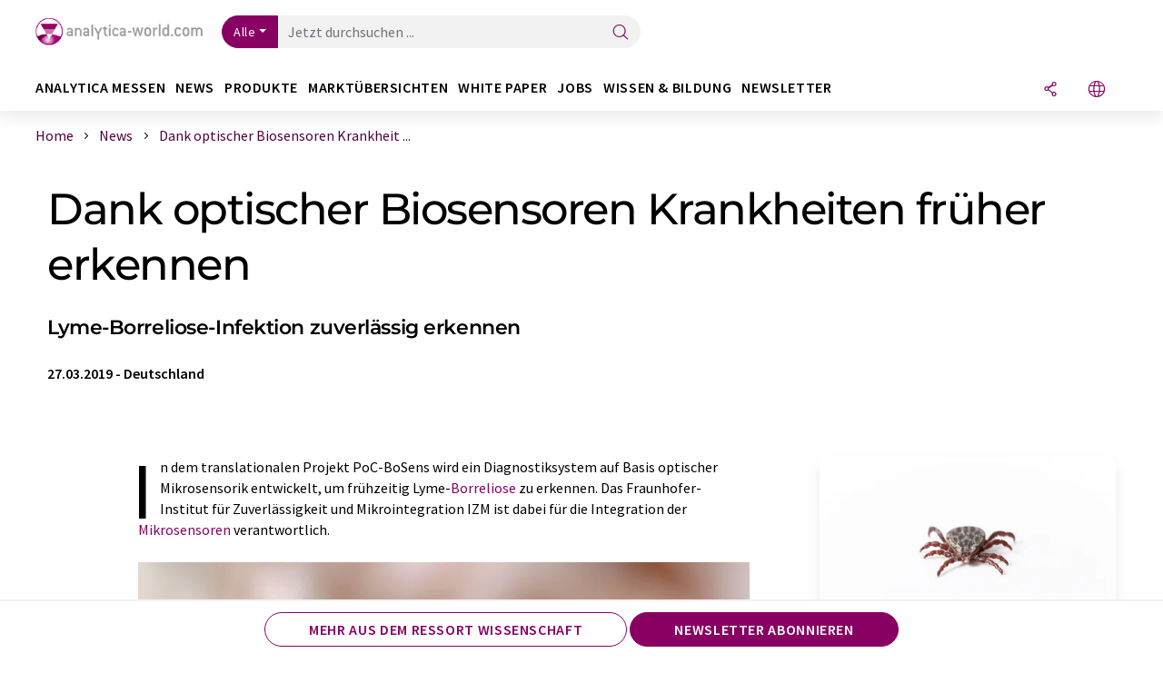

--- FILE ---
content_type: text/html; charset=UTF-8
request_url: https://www.analytica-world.com/de/news/1160293/dank-optischer-biosensoren-krankheiten-frueher-erkennen.html
body_size: 30530
content:
<!doctype html>
<html lang="de"  prefix="og: http://ogp.me/ns#">
<head>
    <meta charset="utf-8">
    <meta http-equiv="X-UA-Compatible" content="IE=edge">
    <meta http-equiv="Content-Language" content="de">
    <meta name="viewport" content="width=device-width, initial-scale=1">
        <link rel="stylesheet" href="//static.chemie.de//portal_assets/awportal/css/awportal-main.min.7a91ec4b.css">
                <link rel="stylesheet" media="print" href="//static.chemie.de//portal_assets/print/css/print-main.min.b99531af.css">
    
    
    <title>Dank optischer Biosensoren Krankheiten früher erkennen - Lyme-Borreliose-Infektion zuverlässig erkennen</title>
    <meta name="description" content="In dem translationalen Projekt PoC-BoSens wird ein Diagnostiksystem auf Basis optischer Mikrosensorik entwickelt, um frühzeitig Lyme-Borreliose zu erkennen. Das Fraunhofer-Institut für Zuverlässig ...">
<meta name="news_keywords" content="Diagnostik, Mikrosensoren, Borreliose, Zecken, optische Sensoren">
<meta property="og:url" content="https://www.analytica-world.com/de/news/1160293/dank-optischer-biosensoren-krankheiten-frueher-erkennen.html">
<meta property="og:title" content="Dank optischer Biosensoren Krankheiten früher erkennen">
<meta property="og:description" content="In dem translationalen Projekt PoC-BoSens wird ein Diagnostiksystem auf Basis optischer Mikrosensorik entwickelt, um frühzeitig Lyme-Borreliose zu erkennen. Das Fraunhofer-Institut für Zuverlässig ...">
<meta property="og:type" content="news">
<meta property="og:image" content="https://img.chemie.de/Portal/News/122110_vIqcWQLsJ.jpg?tr=n-xzoom">

            <link rel="canonical" href="https://www.analytica-world.com/de/news/1160293/dank-optischer-biosensoren-krankheiten-frueher-erkennen.html">
    
    
                        <link rel="alternate" hreflang="de" href="https://www.analytica-world.com/de/news/1160293/dank-optischer-biosensoren-krankheiten-frueher-erkennen.html">
                                    
    <script src="//static.chemie.de//portal_assets/js/external/jquery-3.6.0.min.js"></script>

    

    
            <link rel="alternate" type="application/rss+xml" title="Dank optischer Biosensoren Krankheiten früher erkennen - Lyme-Borreliose-Infektion zuverlässig erkennen" href="https://www.analytica-world.com/de/news/rss/">
        

    <script>
var _dvq = _dvq || {};
_dvq['hasab'] = true;
_dvq['channel'] = 'awportal';
_dvq['portal'] = 'awportal';
_dvq['language'] = 'de';
_dvq['WT.cg_n'] = 'Aktuelles';
_dvq['WT.cg_s'] = 'News';
_dvq['DCSext.wt_cg_3'] = 'Detail';
_dvq['DCSext.wt_cg_4'] = 'Dank optischer Biosensoren Krankheiten früher erkennen';
_dvq['DCSext.wt_id'] = '1160293';
_dvq['DCSext.wt_ct'] = 'News';
_dvq['DCSext.wt_ressort'] = 'FOR';
_dvq['DCSext.wt_branche'] = 'DIAG';
_dvq['DCSext.wt_land'] = 'DE';
_dvq['DCSext.wt_omid'] = '166;20215';
_dvq['DCSext.wt_st'] = 'Detail';
_dvq['WT.si_n'] = 'Infoanfrage;Weiterempfehlen';
_dvq['WT.si_p'] = 'Detail;Detail';
</script><script>
window._mtm = window._mtm || [];
window._mtm.push({
'page_cmid': '1160293',
'page_uuid': 'ae74db0f-70a2-46ef-a3dc-479ac89731e0',
'page_content_type': 'News',
'page_omid': ';166;20215;',
'page_type': 'Detail',
'page_channel': 'lab',
'page_language': 'de',
'page_portal': 'analytica-world.com',
'page_pagecontent_type': 'News:Detail',
'page_identifier': 'https://www.analytica-world.com/de/news/1160293/dank-optischer-biosensoren-krankheiten-frueher-erkennen.html'
});
</script>
<script>
var _dvStartTime = (new Date()).getTime();
function dvPageViewEvent() {
    divolte.signal('lumPageView', _dvq);
}
</script>
<!-- Matomo Tag Manager -->
<script>
  var _mtm = window._mtm = window._mtm || [];
  _mtm.push({'mtm.startTime': (new Date().getTime()), 'event': 'mtm.Start'});
  (function() {
    var d=document, g=d.createElement('script'), s=d.getElementsByTagName('script')[0];
    g.async=true; g.src='https://mt.lumitos.com/js/container_iOM6o7d2.js'; s.parentNode.insertBefore(g,s);
  })();
</script>
<!-- End Matomo Tag Manager -->

    

    
    <!-- Google Tag Manager -->
<script>(function(w,d,s,l,i){w[l]=w[l]||[];w[l].push({'gtm.start':
new Date().getTime(),event:'gtm.js'});var f=d.getElementsByTagName(s)[0],
j=d.createElement(s),dl=l!='dataLayer'?'&l='+l:'';j.async=true;j.src=
'https://www.googletagmanager.com/gtm.js?id='+i+dl;f.parentNode.insertBefore(j,f);
})(window,document,'script','dataLayer','GTM-WHF3RNV');</script>
<!-- End Google Tag Manager -->

    
    
            <script>
window.dataLayer = window.dataLayer || [];
window.dataLayer.push({"event":"detailseite_view","seite_content_type":"News","seite_content_id":"1160293","seite_content_name":"Dank optischer Biosensoren Krankheiten fr\u00fcher erkennen","seite_company_id":"166","seite_page_type":"Detail","seite_lang":"de","seite_source":"Default"});</script>    
                
            <script>
    (window.__ba = window.__ba || {}).publisher = window.__ba.publisher || {};
    window.__ba.publisher.section = 'news';
    window.__ba.publisher.keywords = 'german';
</script>
<script src="https://www.analytica-world.com//analytica-world.com.js" async></script>
    </head>

<body>
<script>if(!"gdprAppliesGlobally" in window){window.gdprAppliesGlobally=true}if(!("cmp_id" in window)||window.cmp_id<1){window.cmp_id=0}if(!("cmp_cdid" in window)){window.cmp_cdid="eede7ab766ec"}if(!("cmp_params" in window)){window.cmp_params=""}if(!("cmp_host" in window)){window.cmp_host="b.delivery.consentmanager.net"}if(!("cmp_cdn" in window)){window.cmp_cdn="cdn.consentmanager.net"}if(!("cmp_proto" in window)){window.cmp_proto="https:"}if(!("cmp_codesrc" in window)){window.cmp_codesrc="1"}window.cmp_getsupportedLangs=function(){var b=["DE","EN","FR","IT","NO","DA","FI","ES","PT","RO","BG","ET","EL","GA","HR","LV","LT","MT","NL","PL","SV","SK","SL","CS","HU","RU","SR","ZH","TR","UK","AR","BS"];if("cmp_customlanguages" in window){for(var a=0;a<window.cmp_customlanguages.length;a++){b.push(window.cmp_customlanguages[a].l.toUpperCase())}}return b};window.cmp_getRTLLangs=function(){var a=["AR"];if("cmp_customlanguages" in window){for(var b=0;b<window.cmp_customlanguages.length;b++){if("r" in window.cmp_customlanguages[b]&&window.cmp_customlanguages[b].r){a.push(window.cmp_customlanguages[b].l)}}}return a};window.cmp_getlang=function(j){if(typeof(j)!="boolean"){j=true}if(j&&typeof(cmp_getlang.usedlang)=="string"&&cmp_getlang.usedlang!==""){return cmp_getlang.usedlang}var g=window.cmp_getsupportedLangs();var c=[];var f=location.hash;var e=location.search;var a="languages" in navigator?navigator.languages:[];if(f.indexOf("cmplang=")!=-1){c.push(f.substr(f.indexOf("cmplang=")+8,2).toUpperCase())}else{if(e.indexOf("cmplang=")!=-1){c.push(e.substr(e.indexOf("cmplang=")+8,2).toUpperCase())}else{if("cmp_setlang" in window&&window.cmp_setlang!=""){c.push(window.cmp_setlang.toUpperCase())}else{if(a.length>0){for(var d=0;d<a.length;d++){c.push(a[d])}}}}}if("language" in navigator){c.push(navigator.language)}if("userLanguage" in navigator){c.push(navigator.userLanguage)}var h="";for(var d=0;d<c.length;d++){var b=c[d].toUpperCase();if(g.indexOf(b)!=-1){h=b;break}if(b.indexOf("-")!=-1){b=b.substr(0,2)}if(g.indexOf(b)!=-1){h=b;break}}if(h==""&&typeof(cmp_getlang.defaultlang)=="string"&&cmp_getlang.defaultlang!==""){return cmp_getlang.defaultlang}else{if(h==""){h="EN"}}h=h.toUpperCase();return h};(function(){var u=document;var v=u.getElementsByTagName;var h=window;var o="";var b="_en";if("cmp_getlang" in h){o=h.cmp_getlang().toLowerCase();if("cmp_customlanguages" in h){for(var q=0;q<h.cmp_customlanguages.length;q++){if(h.cmp_customlanguages[q].l.toUpperCase()==o.toUpperCase()){o="en";break}}}b="_"+o}function x(i,e){var w="";i+="=";var s=i.length;var d=location;if(d.hash.indexOf(i)!=-1){w=d.hash.substr(d.hash.indexOf(i)+s,9999)}else{if(d.search.indexOf(i)!=-1){w=d.search.substr(d.search.indexOf(i)+s,9999)}else{return e}}if(w.indexOf("&")!=-1){w=w.substr(0,w.indexOf("&"))}return w}var k=("cmp_proto" in h)?h.cmp_proto:"https:";if(k!="http:"&&k!="https:"){k="https:"}var g=("cmp_ref" in h)?h.cmp_ref:location.href;var j=u.createElement("script");j.setAttribute("data-cmp-ab","1");var c=x("cmpdesign","cmp_design" in h?h.cmp_design:"");var f=x("cmpregulationkey","cmp_regulationkey" in h?h.cmp_regulationkey:"");var r=x("cmpgppkey","cmp_gppkey" in h?h.cmp_gppkey:"");var n=x("cmpatt","cmp_att" in h?h.cmp_att:"");j.src=k+"//"+h.cmp_host+"/delivery/cmp.php?"+("cmp_id" in h&&h.cmp_id>0?"id="+h.cmp_id:"")+("cmp_cdid" in h?"&cdid="+h.cmp_cdid:"")+"&h="+encodeURIComponent(g)+(c!=""?"&cmpdesign="+encodeURIComponent(c):"")+(f!=""?"&cmpregulationkey="+encodeURIComponent(f):"")+(r!=""?"&cmpgppkey="+encodeURIComponent(r):"")+(n!=""?"&cmpatt="+encodeURIComponent(n):"")+("cmp_params" in h?"&"+h.cmp_params:"")+(u.cookie.length>0?"&__cmpfcc=1":"")+"&l="+o.toLowerCase()+"&o="+(new Date()).getTime();j.type="text/javascript";j.async=true;if(u.currentScript&&u.currentScript.parentElement){u.currentScript.parentElement.appendChild(j)}else{if(u.body){u.body.appendChild(j)}else{var t=v("body");if(t.length==0){t=v("div")}if(t.length==0){t=v("span")}if(t.length==0){t=v("ins")}if(t.length==0){t=v("script")}if(t.length==0){t=v("head")}if(t.length>0){t[0].appendChild(j)}}}var m="js";var p=x("cmpdebugunminimized","cmpdebugunminimized" in h?h.cmpdebugunminimized:0)>0?"":".min";var a=x("cmpdebugcoverage","cmp_debugcoverage" in h?h.cmp_debugcoverage:"");if(a=="1"){m="instrumented";p=""}var j=u.createElement("script");j.src=k+"//"+h.cmp_cdn+"/delivery/"+m+"/cmp"+b+p+".js";j.type="text/javascript";j.setAttribute("data-cmp-ab","1");j.async=true;if(u.currentScript&&u.currentScript.parentElement){u.currentScript.parentElement.appendChild(j)}else{if(u.body){u.body.appendChild(j)}else{var t=v("body");if(t.length==0){t=v("div")}if(t.length==0){t=v("span")}if(t.length==0){t=v("ins")}if(t.length==0){t=v("script")}if(t.length==0){t=v("head")}if(t.length>0){t[0].appendChild(j)}}}})();window.cmp_addFrame=function(b){if(!window.frames[b]){if(document.body){var a=document.createElement("iframe");a.style.cssText="display:none";if("cmp_cdn" in window&&"cmp_ultrablocking" in window&&window.cmp_ultrablocking>0){a.src="//"+window.cmp_cdn+"/delivery/empty.html"}a.name=b;a.setAttribute("title","Intentionally hidden, please ignore");a.setAttribute("role","none");a.setAttribute("tabindex","-1");document.body.appendChild(a)}else{window.setTimeout(window.cmp_addFrame,10,b)}}};window.cmp_rc=function(h){var b=document.cookie;var f="";var d=0;while(b!=""&&d<100){d++;while(b.substr(0,1)==" "){b=b.substr(1,b.length)}var g=b.substring(0,b.indexOf("="));if(b.indexOf(";")!=-1){var c=b.substring(b.indexOf("=")+1,b.indexOf(";"))}else{var c=b.substr(b.indexOf("=")+1,b.length)}if(h==g){f=c}var e=b.indexOf(";")+1;if(e==0){e=b.length}b=b.substring(e,b.length)}return(f)};window.cmp_stub=function(){var a=arguments;__cmp.a=__cmp.a||[];if(!a.length){return __cmp.a}else{if(a[0]==="ping"){if(a[1]===2){a[2]({gdprApplies:gdprAppliesGlobally,cmpLoaded:false,cmpStatus:"stub",displayStatus:"hidden",apiVersion:"2.2",cmpId:31},true)}else{a[2](false,true)}}else{if(a[0]==="getUSPData"){a[2]({version:1,uspString:window.cmp_rc("")},true)}else{if(a[0]==="getTCData"){__cmp.a.push([].slice.apply(a))}else{if(a[0]==="addEventListener"||a[0]==="removeEventListener"){__cmp.a.push([].slice.apply(a))}else{if(a.length==4&&a[3]===false){a[2]({},false)}else{__cmp.a.push([].slice.apply(a))}}}}}}};window.cmp_gpp_ping=function(){return{gppVersion:"1.0",cmpStatus:"stub",cmpDisplayStatus:"hidden",supportedAPIs:["tcfca","usnat","usca","usva","usco","usut","usct"],cmpId:31}};window.cmp_gppstub=function(){var a=arguments;__gpp.q=__gpp.q||[];if(!a.length){return __gpp.q}var g=a[0];var f=a.length>1?a[1]:null;var e=a.length>2?a[2]:null;if(g==="ping"){return window.cmp_gpp_ping()}else{if(g==="addEventListener"){__gpp.e=__gpp.e||[];if(!("lastId" in __gpp)){__gpp.lastId=0}__gpp.lastId++;var c=__gpp.lastId;__gpp.e.push({id:c,callback:f});return{eventName:"listenerRegistered",listenerId:c,data:true,pingData:window.cmp_gpp_ping()}}else{if(g==="removeEventListener"){var h=false;__gpp.e=__gpp.e||[];for(var d=0;d<__gpp.e.length;d++){if(__gpp.e[d].id==e){__gpp.e[d].splice(d,1);h=true;break}}return{eventName:"listenerRemoved",listenerId:e,data:h,pingData:window.cmp_gpp_ping()}}else{if(g==="getGPPData"){return{sectionId:3,gppVersion:1,sectionList:[],applicableSections:[0],gppString:"",pingData:window.cmp_gpp_ping()}}else{if(g==="hasSection"||g==="getSection"||g==="getField"){return null}else{__gpp.q.push([].slice.apply(a))}}}}}};window.cmp_msghandler=function(d){var a=typeof d.data==="string";try{var c=a?JSON.parse(d.data):d.data}catch(f){var c=null}if(typeof(c)==="object"&&c!==null&&"__cmpCall" in c){var b=c.__cmpCall;window.__cmp(b.command,b.parameter,function(h,g){var e={__cmpReturn:{returnValue:h,success:g,callId:b.callId}};d.source.postMessage(a?JSON.stringify(e):e,"*")})}if(typeof(c)==="object"&&c!==null&&"__uspapiCall" in c){var b=c.__uspapiCall;window.__uspapi(b.command,b.version,function(h,g){var e={__uspapiReturn:{returnValue:h,success:g,callId:b.callId}};d.source.postMessage(a?JSON.stringify(e):e,"*")})}if(typeof(c)==="object"&&c!==null&&"__tcfapiCall" in c){var b=c.__tcfapiCall;window.__tcfapi(b.command,b.version,function(h,g){var e={__tcfapiReturn:{returnValue:h,success:g,callId:b.callId}};d.source.postMessage(a?JSON.stringify(e):e,"*")},b.parameter)}if(typeof(c)==="object"&&c!==null&&"__gppCall" in c){var b=c.__gppCall;window.__gpp(b.command,function(h,g){var e={__gppReturn:{returnValue:h,success:g,callId:b.callId}};d.source.postMessage(a?JSON.stringify(e):e,"*")},"parameter" in b?b.parameter:null,"version" in b?b.version:1)}};window.cmp_setStub=function(a){if(!(a in window)||(typeof(window[a])!=="function"&&typeof(window[a])!=="object"&&(typeof(window[a])==="undefined"||window[a]!==null))){window[a]=window.cmp_stub;window[a].msgHandler=window.cmp_msghandler;window.addEventListener("message",window.cmp_msghandler,false)}};window.cmp_setGppStub=function(a){if(!(a in window)||(typeof(window[a])!=="function"&&typeof(window[a])!=="object"&&(typeof(window[a])==="undefined"||window[a]!==null))){window[a]=window.cmp_gppstub;window[a].msgHandler=window.cmp_msghandler;window.addEventListener("message",window.cmp_msghandler,false)}};window.cmp_addFrame("__cmpLocator");if(!("cmp_disableusp" in window)||!window.cmp_disableusp){window.cmp_addFrame("__uspapiLocator")}if(!("cmp_disabletcf" in window)||!window.cmp_disabletcf){window.cmp_addFrame("__tcfapiLocator")}if(!("cmp_disablegpp" in window)||!window.cmp_disablegpp){window.cmp_addFrame("__gppLocator")}window.cmp_setStub("__cmp");if(!("cmp_disabletcf" in window)||!window.cmp_disabletcf){window.cmp_setStub("__tcfapi")}if(!("cmp_disableusp" in window)||!window.cmp_disableusp){window.cmp_setStub("__uspapi")}if(!("cmp_disablegpp" in window)||!window.cmp_disablegpp){window.cmp_setGppStub("__gpp")};</script><!-- Google Tag Manager (noscript) -->
<noscript><iframe src="https://www.googletagmanager.com/ns.html?id=GTM-WHF3RNV"
height="0" width="0" style="display:none;visibility:hidden"></iframe></noscript>
<!-- End Google Tag Manager (noscript) -->

    <div id='bsContainer'>
        <div id='Ads_BA_BS' style='position:relative;'></div>                    <div id="skyContainer">
                <div id='Ads_BA_SKY' style=''></div>            </div>
            </div>



<header>
    <nav class="menu__logo-line navbar navbar-expand-lg">
        <div class="container-xxl">
            <div class="navbar-wrapper">
                <a class="navbar-brand" href="https://www.analytica-world.com/de/">
                    <img src="//static.chemie.de//portal_assets/awportal/images/logo.png"
                         alt="analytica-world.com">
                </a>
                <div id="main-search-container" class="navbar-searchbox">
                    <form method="GET" class="search-form" name="search-form"
                          action="https://www.analytica-world.com/de/search/">
                        <div class="input-group">
                            <button id="selectedfilter"
                                    class="btn btn-outline-secondary dropdown-toggle btn-dropdown" type="button"
                                    data-bs-toggle="dropdown" aria-expanded="false">Alle</button>
                            <ul class="dropdown-menu">
            <li><a class="main-search-dropdown-item dropdown-item" href="#" data-value="">Alle</a>
        </li>
            <li><a class="main-search-dropdown-item dropdown-item" href="#" data-value="news">News</a>
        </li>
            <li><a class="main-search-dropdown-item dropdown-item" href="#" data-value="products">Produkte</a>
        </li>
            <li><a class="main-search-dropdown-item dropdown-item" href="#" data-value="whitepaper">White Paper</a>
        </li>
            <li><a class="main-search-dropdown-item dropdown-item" href="#" data-value="focuspages">Themenwelten</a>
        </li>
            <li><a class="main-search-dropdown-item dropdown-item" href="#" data-value="marketoverviews">Marktübersichten</a>
        </li>
    </ul>
                            <input type="hidden" name="source" id="filterInput" value="">
                            <div id="main-search-test" class="navbar-searchbox">
                            <input id="main-search"
                                   class="js-autocomplete navbar-search-input form-control"
                                   name="q"
                                   type="text"
                                   data-autosubmitform="search-form"
                                   data-autocomplete_url="https://www.analytica-world.com/de/search/global/"
                                   data-lang="de"
                                   data-max="20"
                                   data-scrollHeight="300"
                                   data-delay="500"
                                   data-append_to="main-search-test"
                                   data-inject_source=1
                                   data-group_results="true"
                                   placeholder="Jetzt durchsuchen ...">
                            <button class="btn btn-icon" type="submit" aria-label="Suche">
                                <i class="icon-search"></i></button>
                            </div>
                        </div>
                    </form>
                </div>

                <div class="navbar-shortcuts">
                    <div class="navbar-search js-navbar-menu-toggle">
                        <button class="btn btn-icon" aria-label="Suche"><i class="icon-search"></i>
                        </button>
                    </div>
                    <div class="open-on-hover-lg navbar-share dropdown js-navbar-menu-toggle js-dropdown-container-popover">
                        <button
                                class="btn btn-icon js-dropdown-popover"
                                data-bs-toggle="dropdown"
                                data-bs-auto-close="outside"
                                data-title="Dank optischer Biosensoren Krankheiten früher erkennen"
                                data-url="https://www.analytica-world.com/de/news/1160293/dank-optischer-biosensoren-krankheiten-frueher-erkennen.html"
                                aria-label="Teilen">
                            <i class="icon-share"></i>
                        </button>
                        <ul class="dropdown-menu dropdown-menu-shortcuts share">
    <li class="dropdown-item">
        <a onclick="divolte.signal('sidebar.link', {'channel':'awportal', 'portal':'awportal', 'language':'de', 'WT.cg_n':'Aktuelles', 'WT.cg_s':'News', 'DCSext.wt_id':'1160293', 'DCSext.wt_ct':'News', 'DCSext.wt_omid':'166;20215', 'DCSext.wt_st':'linkedin', 'DCS.dcsuri':''+'/'+'de'+'/'+'news'+'/'+'1160293'+'/'+'dank-optischer-biosensoren-krankheiten-frueher-erkennen.html', 'DCS.dcssip':'www.analytica-world.com', 'WT.dl': '24'}); window._mtm = window._mtm || []; window._mtm.push({'event': 'interaction', 'event_category': 'klick', 'event_action': 'sidebar.link', 'event_name': 'share.linkedin', 'page_cmid': '1160293', 'page_uuid': 'ae74db0f-70a2-46ef-a3dc-479ac89731e0', 'page_content_type': 'News', 'page_omid': ';166;20215;', 'page_type': 'linkedin', 'page_channel': 'lab', 'page_language': 'de', 'page_portal': 'analytica-world.com', 'page_pagecontent_type': 'News:linkedin'});" target="_blank" href="https://www.linkedin.com/shareArticle?mini=true&url=https://www.analytica-world.com/de/news/1160293/dank-optischer-biosensoren-krankheiten-frueher-erkennen.html&title=Dank%20optischer%20Biosensoren%20Krankheiten%20fr%C3%BCher%20erkennen">
            <i class="icon-linkedin"></i> Linkedin
        </a>
    </li>
    <li class="dropdown-item">
        <a onclick="divolte.signal('sidebar.link', {'channel':'awportal', 'portal':'awportal', 'language':'de', 'WT.cg_n':'Aktuelles', 'WT.cg_s':'News', 'DCSext.wt_id':'1160293', 'DCSext.wt_ct':'News', 'DCSext.wt_omid':'166;20215', 'DCSext.wt_st':'reddit', 'DCS.dcsuri':''+'/'+'de'+'/'+'news'+'/'+'1160293'+'/'+'dank-optischer-biosensoren-krankheiten-frueher-erkennen.html', 'DCS.dcssip':'www.analytica-world.com', 'WT.dl': '24'}); window._mtm = window._mtm || []; window._mtm.push({'event': 'interaction', 'event_category': 'klick', 'event_action': 'sidebar.link', 'event_name': 'share.reddit', 'page_cmid': '1160293', 'page_uuid': 'ae74db0f-70a2-46ef-a3dc-479ac89731e0', 'page_content_type': 'News', 'page_omid': ';166;20215;', 'page_type': 'reddit', 'page_channel': 'lab', 'page_language': 'de', 'page_portal': 'analytica-world.com', 'page_pagecontent_type': 'News:reddit'});" target="_blank" href="https://www.reddit.com/submit?url=https://www.analytica-world.com/de/news/1160293/dank-optischer-biosensoren-krankheiten-frueher-erkennen.html&title=Dank%20optischer%20Biosensoren%20Krankheiten%20fr%C3%BCher%20erkennen">
            <i class="icon-reddit"></i> Reddit
        </a>
    </li>
    <li class="dropdown-item">
        <a onclick="divolte.signal('sidebar.link', {'channel':'awportal', 'portal':'awportal', 'language':'de', 'WT.cg_n':'Aktuelles', 'WT.cg_s':'News', 'DCSext.wt_id':'1160293', 'DCSext.wt_ct':'News', 'DCSext.wt_omid':'166;20215', 'DCSext.wt_st':'facebook', 'DCS.dcsuri':''+'/'+'de'+'/'+'news'+'/'+'1160293'+'/'+'dank-optischer-biosensoren-krankheiten-frueher-erkennen.html', 'DCS.dcssip':'www.analytica-world.com', 'WT.dl': '24'}); window._mtm = window._mtm || []; window._mtm.push({'event': 'interaction', 'event_category': 'klick', 'event_action': 'sidebar.link', 'event_name': 'share.facebook', 'page_cmid': '1160293', 'page_uuid': 'ae74db0f-70a2-46ef-a3dc-479ac89731e0', 'page_content_type': 'News', 'page_omid': ';166;20215;', 'page_type': 'facebook', 'page_channel': 'lab', 'page_language': 'de', 'page_portal': 'analytica-world.com', 'page_pagecontent_type': 'News:facebook'});" target="_blank" href="https://facebook.com/sharer.php?u=https://www.analytica-world.com/de/news/1160293/dank-optischer-biosensoren-krankheiten-frueher-erkennen.html&t=Dank%20optischer%20Biosensoren%20Krankheiten%20fr%C3%BCher%20erkennen">
            <i class="icon-facebook"></i> Facebook
        </a>
    </li>
    <li class="dropdown-item">
        <a onclick="divolte.signal('sidebar.link', {'channel':'awportal', 'portal':'awportal', 'language':'de', 'WT.cg_n':'Aktuelles', 'WT.cg_s':'News', 'DCSext.wt_id':'1160293', 'DCSext.wt_ct':'News', 'DCSext.wt_omid':'166;20215', 'DCSext.wt_st':'bluesky', 'DCS.dcsuri':''+'/'+'de'+'/'+'news'+'/'+'1160293'+'/'+'dank-optischer-biosensoren-krankheiten-frueher-erkennen.html', 'DCS.dcssip':'www.analytica-world.com', 'WT.dl': '24'}); window._mtm = window._mtm || []; window._mtm.push({'event': 'interaction', 'event_category': 'klick', 'event_action': 'sidebar.link', 'event_name': 'share.bluesky', 'page_cmid': '1160293', 'page_uuid': 'ae74db0f-70a2-46ef-a3dc-479ac89731e0', 'page_content_type': 'News', 'page_omid': ';166;20215;', 'page_type': 'bluesky', 'page_channel': 'lab', 'page_language': 'de', 'page_portal': 'analytica-world.com', 'page_pagecontent_type': 'News:bluesky'});" target="_blank" href="https://bsky.app/intent/compose?text=Dank%20optischer%20Biosensoren%20Krankheiten%20fr%C3%BCher%20erkennenA%20https://www.analytica-world.com/de/news/1160293/dank-optischer-biosensoren-krankheiten-frueher-erkennen.html">
            <i class="icon-bluesky"></i> Bluesky
        </a>
    </li>
    <li class="dropdown-item">
        <a onclick="divolte.signal('sidebar.link', {'channel':'awportal', 'portal':'awportal', 'language':'de', 'WT.cg_n':'Aktuelles', 'WT.cg_s':'News', 'DCSext.wt_id':'1160293', 'DCSext.wt_ct':'News', 'DCSext.wt_omid':'166;20215', 'DCSext.wt_st':'twitter', 'DCS.dcsuri':''+'/'+'de'+'/'+'news'+'/'+'1160293'+'/'+'dank-optischer-biosensoren-krankheiten-frueher-erkennen.html', 'DCS.dcssip':'www.analytica-world.com', 'WT.dl': '24'}); window._mtm = window._mtm || []; window._mtm.push({'event': 'interaction', 'event_category': 'klick', 'event_action': 'sidebar.link', 'event_name': 'share.twitter', 'page_cmid': '1160293', 'page_uuid': 'ae74db0f-70a2-46ef-a3dc-479ac89731e0', 'page_content_type': 'News', 'page_omid': ';166;20215;', 'page_type': 'twitter', 'page_channel': 'lab', 'page_language': 'de', 'page_portal': 'analytica-world.com', 'page_pagecontent_type': 'News:twitter'});" target="_blank" href="https://twitter.com/intent/tweet?url=https://www.analytica-world.com/de/news/1160293/dank-optischer-biosensoren-krankheiten-frueher-erkennen.html&amp;text=Dank%20optischer%20Biosensoren%20Krankheiten%20fr%C3%BCher%20erkennen">
            <i class="icon-xcorp"></i> X
        </a>
    </li>
    <li class="dropdown-item">
        <a
            onclick="divolte.signal('sidebar.link', {'channel':'awportal', 'portal':'awportal', 'language':'de', 'WT.cg_n':'Aktuelles', 'WT.cg_s':'News', 'DCSext.wt_id':'1160293', 'DCSext.wt_ct':'News', 'DCSext.wt_omid':'166;20215', 'DCSext.wt_st':'mastodon', 'DCS.dcsuri':''+'/'+'de'+'/'+'news'+'/'+'1160293'+'/'+'dank-optischer-biosensoren-krankheiten-frueher-erkennen.html', 'DCS.dcssip':'www.analytica-world.com', 'WT.dl': '24'}); window._mtm = window._mtm || []; window._mtm.push({'event': 'interaction', 'event_category': 'klick', 'event_action': 'sidebar.link', 'event_name': 'share.mastodon', 'page_cmid': '1160293', 'page_uuid': 'ae74db0f-70a2-46ef-a3dc-479ac89731e0', 'page_content_type': 'News', 'page_omid': ';166;20215;', 'page_type': 'mastodon', 'page_channel': 'lab', 'page_language': 'de', 'page_portal': 'analytica-world.com', 'page_pagecontent_type': 'News:mastodon'});"                 href="https://mastodonshare.com/?text=Dank%20optischer%20Biosensoren%20Krankheiten%20fr%C3%BCher%20erkennen%20https://www.analytica-world.com/de/news/1160293/dank-optischer-biosensoren-krankheiten-frueher-erkennen.html"
           target="_blank"
           rel="noopener noreferrer">
            <i class="icon-mastodon"></i> Mastodon
        </a>
    </li>
    <li class="dropdown-item">
        <a onclick="divolte.signal('sidebar.link', {'channel':'awportal', 'portal':'awportal', 'language':'de', 'WT.cg_n':'Aktuelles', 'WT.cg_s':'News', 'DCSext.wt_id':'1160293', 'DCSext.wt_ct':'News', 'DCSext.wt_omid':'166;20215', 'DCSext.wt_st':'xing', 'DCS.dcsuri':''+'/'+'de'+'/'+'news'+'/'+'1160293'+'/'+'dank-optischer-biosensoren-krankheiten-frueher-erkennen.html', 'DCS.dcssip':'www.analytica-world.com', 'WT.dl': '24'}); window._mtm = window._mtm || []; window._mtm.push({'event': 'interaction', 'event_category': 'klick', 'event_action': 'sidebar.link', 'event_name': 'share.xing', 'page_cmid': '1160293', 'page_uuid': 'ae74db0f-70a2-46ef-a3dc-479ac89731e0', 'page_content_type': 'News', 'page_omid': ';166;20215;', 'page_type': 'xing', 'page_channel': 'lab', 'page_language': 'de', 'page_portal': 'analytica-world.com', 'page_pagecontent_type': 'News:xing'});" target="_blank" href="https://www.xing.com/spi/shares/new?url=https://www.analytica-world.com/de/news/1160293/dank-optischer-biosensoren-krankheiten-frueher-erkennen.html">
            <i class="icon-xing"></i> Xing
        </a>
    </li>
    <li class="dropdown-item">
        <a onclick="divolte.signal('sidebar.link', {'channel':'awportal', 'portal':'awportal', 'language':'de', 'WT.cg_n':'Aktuelles', 'WT.cg_s':'News', 'DCSext.wt_id':'1160293', 'DCSext.wt_ct':'News', 'DCSext.wt_omid':'166;20215', 'DCSext.wt_st':'email', 'DCS.dcsuri':''+'/'+'de'+'/'+'news'+'/'+'1160293'+'/'+'dank-optischer-biosensoren-krankheiten-frueher-erkennen.html', 'DCS.dcssip':'www.analytica-world.com', 'WT.dl': '24'}); window._mtm = window._mtm || []; window._mtm.push({'event': 'interaction', 'event_category': 'klick', 'event_action': 'sidebar.link', 'event_name': 'share.email', 'page_cmid': '1160293', 'page_uuid': 'ae74db0f-70a2-46ef-a3dc-479ac89731e0', 'page_content_type': 'News', 'page_omid': ';166;20215;', 'page_type': 'email', 'page_channel': 'lab', 'page_language': 'de', 'page_portal': 'analytica-world.com', 'page_pagecontent_type': 'News:email'});" target="_blank" href="mailto:?subject=Dank%20optischer%20Biosensoren%20Krankheiten%20fr%C3%BCher%20erkennen&body=https%3A%2F%2Fwww.analytica-world.com%2Fde%2Fnews%2F1160293%2Fdank-optischer-biosensoren-krankheiten-frueher-erkennen.html">
            <i class="icon-mail"></i> E-mail
        </a>
    </li>
</ul>                    </div>

                    <div class="open-on-hover-lg sub-menu-item dropdown js-dropdown-container-popover language-switch navbar-language-switch js-navbar-menu-toggle">
    <button class="btn btn-icon js-dropdown-popover btn-icon-txt" data-bs-toggle="dropdown" data-bs-auto-close="outside"
            aria-label="Sprache wechseln">
        <i class="icon-globe"></i>
    </button>
        <ul class="dropdown-menu dropdown-menu-shortcuts language-switcher">
                    <li class="dropdown-item active"><a
                        href="https://www.analytica-world.com/de/news/1160293/dank-optischer-biosensoren-krankheiten-frueher-erkennen.html">Deutsch</a></li>
                    <li class="dropdown-item "><a
                        href="https://www.analytica-world.com/en/news/">English</a></li>
            </ul>
</div>
                                    </div>

                <div class="navbar-toolbar">
                    <button class="btn btn-icon navbar-toggler" data-bs-toggle="offcanvas" data-bs-target="#main-menu"
                            aria-label="Toggle navigation">
                        <span class="navbar-toggler-icon"></span>
                    </button>
                </div>
            </div>
                    </div>


    </nav>
    <nav class="menu__items navbar navbar-expand-lg">
        <div class="container-xxl">
            <div id="main-menu" class="main-menu offcanvas">
                <div class="offcanvas-body d-flex flex-column justify-content-between">
                    <ul class="navbar-nav dropdown">
                            <li class="nav-item">
                    <a class="nav-link btn-chevron-right-lg"  data-bs-toggle="dropdown" role="button" aria-expanded="false" href="#">analytica Messen</a>
            <div class="dropdown-menu" onclick="event.stopPropagation()">
                <div class="container-xxl">
                    <a href="#" class="back-button btn-chevron-left-lg" onclick="$(this).parents('.dropdown-menu').prev().dropdown('toggle');">Zurück</a>
                    <div class="row wrapper">
                        <div class="col-12 col-lg-4">
                            <div class="main-section pe-lg-5">

                                            <a href="https://www.analytica-world.com/de/analytica/messen/" class="section-title btn-chevron-right-lg">
                            <i class="icon-analytica d-none d-lg-inline"></i>
                        Zu unserem Messenetzwerk        </a>
    
                                
                                                                                                    <a class="analytica-messe-link" target="_blank" href="https://www.messe-muenchen.de">zur messe münchen <i class="icon-link-ext"></i></a>
                                                            </div>
                        </div>

                                                    <div class="col-12 col-lg-8 d-none d-lg-block">
                                <div class="row">
                                                                                                                <div class="analytica-trade-fair col-lg-6">
                <p class="hsubtitle section-list-title">Unser Messenetzwerk besuchen</p>
        <div>
        <a href="https://analytica.de/" target="_blank">Analytica <i class="icon-link-ext"></i></a>
        <p><i class="icon-calendar"></i> 24.–27. März 2026 <i class="icon-location"></i> München</p>
    </div>
    <div>
        <a href="https://www.analyticachina.com.cn/en" target="_blank">Analytica China <i class="icon-link-ext"></i></a>
        <p><i class="icon-calendar"></i> 16.–18. Nov. 2026 <i class="icon-location"></i> Shanghai</p>
    </div>
    <div>
        <a href="https://analyticalabindia.com/en/" target="_blank">Analytica India<i class="icon-link-ext"></i></a>
        <p><i class="icon-calendar"></i> 22.–24. April 2026 <i class="icon-location"></i> Mumbai</p>
    </div>
    <div>
        <a href="https://analytica-us.com/en/" target="_blank">Analytica USA<i class="icon-link-ext"></i></a>
        <p><i class="icon-calendar"></i> 10.–12. Sep. 2025 <i class="icon-location"></i> Columbus, OH</p>
    </div>
    <div>
        <a href="https://analyticavietnam.com/en/" target="_blank">Analytica Vietnam<i class="icon-link-ext"></i></a>
        <p><i class="icon-calendar"></i> 31. März – 2. April 2027 <i class="icon-location"></i> Hanoi</p>
    </div>
    <div>
        <a href="https://analytica-africa.com/en/" target="_blank">Analytica Africa<i class="icon-link-ext"></i></a>
        <p><i class="icon-calendar"></i> 6.–8. Juli 2027 <i class="icon-location"></i> Johannesburg</p>
    </div>
</div>                                                                                                                                                    <div class="analytica-next-trade-fair col-lg-6">
                <p class="hsubtitle section-list-title">Unsere nächste Messe</p>
        <div class="next-show surface">
        <div class="logo">
            <img src="//static.chemie.de//portal_assets/awportal/images/logo/analytica.jpg" alt="analytica" style="height:37px">
        </div>
        <p class="text">Seit fünf Jahrzehnten ist analytica die Weltleitmesse für Labortechnik, Analytik und Biotechnologie.</p>
        <p class="date"><i class="icon-calendar"></i> 10.–12. Sep. 2025</p>
        <p class="location"><i class="icon-location"></i> München</p>
        <a target="_blank" href="https://analytica.de/de/muenchen/tickets/?utm_campaign=ANL_online&utm_medium=other_mmg&utm_source=analyticaWorld&utm_content=260105BH01&utm_creative_format=link&utm_marketing_tactic=performance" class="btn btn-portal">jetzt ticket kaufen</a>
        <a target="_blank" href="https://analytica.de/" class="btn btn-link">mehr informationen<i class="icon-chevron-s-right"></i></a>
    </div>
</div>                                                                                                                                            </div>
                            </div>
                                            </div>
                </div>
            </div>
            </li>
    <li class="nav-item">
                    <a class="nav-link btn-chevron-right-lg" data-url="https://www.analytica-world.com/de/news/" data-bs-toggle="dropdown" role="button" aria-expanded="false" href="#">News</a>
            <div class="dropdown-menu" onclick="event.stopPropagation()">
                <div class="container-xxl">
                    <a href="#" class="back-button btn-chevron-left-lg" onclick="$(this).parents('.dropdown-menu').prev().dropdown('toggle');">Zurück</a>
                    <div class="row wrapper">
                        <div class="col-12 col-lg-4">
                            <div class="main-section pe-lg-5">

                                            <a href="https://www.analytica-world.com/de/news/" class="section-title btn-chevron-right-lg">
                            <i class="icon-news d-none d-lg-inline"></i>
                        News entdecken        </a>
    
                                        <ul class="section-list sub-section">
                    <li class="section-list-item">
                <a href="/de/newsletter/?source=Flyout" class="section-link btn-chevron-right-lg">
                                            <i class="icon-newsletter"></i>
                                        Newsletter abonnieren                </a>
            </li>
            </ul>

                                                                                            </div>
                        </div>

                                                    <div class="col-12 col-lg-8 d-none d-lg-block">
                                <div class="row">
                                                                            <div class="col-lg-6">
    <div class="section ms-lg-3">
                    <p class="hsubtitle section-list-title">Ausgewählte Ressorts</p>
                                    <ul class="section-list">
                                    <li class="section-list-item"><a href="https://www.analytica-world.com/de/news/forschung/order_r/" class="btn-chevron-right-lg">Wissenschaft</a></li>
                                    <li class="section-list-item"><a href="https://www.analytica-world.com/de/news/wirtschaft/order_r/" class="btn-chevron-right-lg">Wirtschaft & Finanzen</a></li>
                                    <li class="section-list-item"><a href="https://www.analytica-world.com/de/news/produktentwicklung/order_r/" class="btn-chevron-right-lg">Forschung & Entwicklung</a></li>
                                    <li class="section-list-item"><a href="https://www.analytica-world.com/de/news/gesetze/order_r/" class="btn-chevron-right-lg">Politik & Gesetze</a></li>
                                    <li class="section-list-item"><a href="https://www.analytica-world.com/de/news/personalia/order_r/" class="btn-chevron-right-lg">Personalia</a></li>
                            </ul>
            </div>
</div>
                                                                                                                                                    <div class="col-lg-6">
    <div class="section ms-lg-5">
                    <p class="hsubtitle section-list-title">Ausgewählte Branchen</p>
                                    <ul class="section-list">
                                    <li class="section-list-item"><a href="https://www.analytica-world.com/de/news/analytik/order_i/" class="btn-chevron-right-lg">Laboranalytik / Labormesstechnik</a></li>
                                    <li class="section-list-item"><a href="https://www.analytica-world.com/de/news/biotechnologie/order_i/" class="btn-chevron-right-lg">Biotechnologie</a></li>
                                    <li class="section-list-item"><a href="https://www.analytica-world.com/de/news/bioanalytik/order_i/" class="btn-chevron-right-lg">Bioanalytik</a></li>
                                    <li class="section-list-item"><a href="https://www.analytica-world.com/de/news/diagnostik/order_i/" class="btn-chevron-right-lg">Diagnostik</a></li>
                                    <li class="section-list-item"><a href="https://www.analytica-world.com/de/news/labortechnik/order_i/" class="btn-chevron-right-lg">Laborausstattung / Laborbedarf</a></li>
                            </ul>
            </div>
</div>
                                                                                                                                                                                </div>
                            </div>
                                            </div>
                </div>
            </div>
            </li>
    <li class="nav-item">
                    <a class="nav-link btn-chevron-right-lg" data-url="https://www.analytica-world.com/de/produkte/" data-bs-toggle="dropdown" role="button" aria-expanded="false" href="#">Produkte</a>
            <div class="dropdown-menu" onclick="event.stopPropagation()">
                <div class="container-xxl">
                    <a href="#" class="back-button btn-chevron-left-lg" onclick="$(this).parents('.dropdown-menu').prev().dropdown('toggle');">Zurück</a>
                    <div class="row wrapper">
                        <div class="col-12 col-lg-4">
                            <div class="main-section pe-lg-5">

                                            <a href="https://www.analytica-world.com/de/produkte/" class="section-title btn-chevron-right-lg">
                            <i class="icon-flask d-none d-lg-inline"></i>
                        Produkte entdecken        </a>
    
                                        <ul class="section-list sub-section">
                    <li class="section-list-item">
                <a href="https://www.analytica-world.com/de/produkte/labor/" class="section-link btn-chevron-right-lg">
                                            <i class="icon-flask"></i>
                                        Laborprodukte entdecken                </a>
            </li>
                    <li class="section-list-item">
                <a href="https://www.analytica-world.com/de/produkte/prozess/" class="section-link btn-chevron-right-lg">
                                            <i class="icon-technique"></i>
                                        Prozessprodukte entdecken                </a>
            </li>
                    <li class="section-list-item">
                <a href="https://www.analytica-world.com/de/produkte/kataloge/" class="section-link btn-chevron-right-lg">
                                            <i class="icon-flask"></i>
                                        Kataloge entdecken                </a>
            </li>
                    <li class="section-list-item">
                <a href="https://www.analytica-world.com/de/video/" class="section-link btn-chevron-right-lg">
                                            <i class="icon-flask"></i>
                                        Videos entdecken                </a>
            </li>
            </ul>
        <ul class="section-list sub-section">
                    <li class="section-list-item">
                <a href="/de/newsletter/?source=Flyout" class="section-link btn-chevron-right-lg">
                                            <i class="icon-newsletter"></i>
                                        Newsletter abonnieren                </a>
            </li>
                    <li class="section-list-item">
                <a href="https://www.lumitos.com/de/werbeformen/produktpraesentation/" class="section-link btn-chevron-right-lg">
                                            <i class="icon-star"></i>
                                        Ihre Produkte bewerben                </a>
            </li>
            </ul>

                                                                                            </div>
                        </div>

                                                    <div class="col-12 col-lg-8 d-none d-lg-block">
                                <div class="row">
                                                                            <div class="col-lg-6">
    <div class="section ms-lg-3">
                    <a href="https://www.analytica-world.com/de/marktuebersicht/" class="section-title btn-chevron-right-lg">
                        Marktübersichten        </a>
                                    <ul class="section-list">
                                    <li class="section-list-item"><a href="https://www.analytica-world.com/de/marktuebersicht/massenspektrometer.html" class="btn-chevron-right-lg">Marktübersicht Massenspektrometer</a></li>
                                    <li class="section-list-item"><a href="https://www.analytica-world.com/de/marktuebersicht/hplc-systeme.html" class="btn-chevron-right-lg">Marktübersicht HPLC-Anlagen</a></li>
                                    <li class="section-list-item"><a href="https://www.analytica-world.com/de/marktuebersicht/nir-spektrometer.html" class="btn-chevron-right-lg">Marktübersicht NIR-Spektrometer</a></li>
                                    <li class="section-list-item"><a href="https://www.analytica-world.com/de/marktuebersicht/partikelanalysatoren.html" class="btn-chevron-right-lg">Marktübersicht Partikelanalysatoren</a></li>
                                    <li class="section-list-item"><a href="https://www.analytica-world.com/de/marktuebersicht/uv-vis-spektrometer.html" class="btn-chevron-right-lg">Marktübersicht UV/Vis-Spektrometer</a></li>
                                    <li class="section-list-item"><a href="https://www.analytica-world.com/de/marktuebersicht/pcr-thermocycler.html" class="btn-chevron-right-lg">Marktübersicht PCR-Thermocycler</a></li>
                                    <li class="section-list-item"><a href="https://www.analytica-world.com/de/marktuebersicht/elementaranalysatoren.html" class="btn-chevron-right-lg">Marktübersicht Elementaranalysatoren</a></li>
                                    <li class="section-list-item"><a href="https://www.analytica-world.com/de/marktuebersicht/ft-ir-spektrometer.html" class="btn-chevron-right-lg">Marktübersicht FT/IR-Spektrometer</a></li>
                                    <li class="section-list-item"><a href="https://www.analytica-world.com/de/marktuebersicht/gc-systeme.html" class="btn-chevron-right-lg">Marktübersicht Gaschromatographen</a></li>
                            </ul>
            </div>
</div>
                                                                                                                                                    <div class="col-lg-6">
    <div class="section ms-lg-5">
                    <a href="https://www.analytica-world.com/de/themen/" class="section-title btn-chevron-right-lg">
                        Themenwelten & Messevorschauen        </a>
                                                    <a href="/de/produkte/overview/themen/" class="section-title btn-chevron-right-lg">
                        Ausgewählte Produktkategorien        </a>
                                            <ul class="section-list">
                                    <li class="section-list-item"><a href="/de/produkte/analysegeraete/order_t/" class="btn-chevron-right-lg">Analysegeräte</a></li>
                                    <li class="section-list-item"><a href="/de/produkte/analysesysteme/order_t/" class="btn-chevron-right-lg">Analysesysteme</a></li>
                                    <li class="section-list-item"><a href="/de/produkte/chromatographiesaeulen/order_t/" class="btn-chevron-right-lg">Chromatographiesäulen</a></li>
                                    <li class="section-list-item"><a href="/de/produkte/laborgeraete/order_t/" class="btn-chevron-right-lg">Laborgeräte</a></li>
                                    <li class="section-list-item"><a href="/de/produkte/laborsoftware/order_t/" class="btn-chevron-right-lg">Laborsoftware</a></li>
                                    <li class="section-list-item"><a href="/de/produkte/microplatereader/order_t/" class="btn-chevron-right-lg">Microplatereader</a></li>
                                    <li class="section-list-item"><a href="/de/produkte/pipetten/order_t/" class="btn-chevron-right-lg">Pipetten</a></li>
                                    <li class="section-list-item"><a href="/de/produkte/spektrometer/order_t/" class="btn-chevron-right-lg">Spektrometer</a></li>
                                    <li class="section-list-item"><a href="/de/produkte/vakuumpumpen/order_t/" class="btn-chevron-right-lg">Vakuumpumpen</a></li>
                                    <li class="section-list-item"><a href="/de/produkte/waagen/order_t/" class="btn-chevron-right-lg">Waagen</a></li>
                            </ul>
            </div>
</div>
                                                                                                                                                                                </div>
                            </div>
                                            </div>
                </div>
            </div>
            </li>
    <li class="nav-item">
                    <a class="nav-link btn-chevron-right-lg" data-url="https://www.analytica-world.com/de/marktuebersicht/" data-bs-toggle="dropdown" role="button" aria-expanded="false" href="#">Marktübersichten</a>
            <div class="dropdown-menu" onclick="event.stopPropagation()">
                <div class="container-xxl">
                    <a href="#" class="back-button btn-chevron-left-lg" onclick="$(this).parents('.dropdown-menu').prev().dropdown('toggle');">Zurück</a>
                    <div class="row wrapper">
                        <div class="col-12 col-lg-4">
                            <div class="main-section pe-lg-5">

                                            <a href="https://www.analytica-world.com/de/marktuebersicht/" class="section-title btn-chevron-right-lg">
                        Marketübersichten        </a>
    
                                        <ul class="section-list sub-section">
                    <li class="section-list-item">
                <a href="https://www.analytica-world.com/de/marktuebersicht/massenspektrometer.html" class="section-link btn-chevron-right-lg">
                                        Marktübersicht Massenspektrometer                </a>
            </li>
                    <li class="section-list-item">
                <a href="https://www.analytica-world.com/de/marktuebersicht/hplc-systeme.html" class="section-link btn-chevron-right-lg">
                                        Marktübersicht HPLC-Anlagen                </a>
            </li>
                    <li class="section-list-item">
                <a href="https://www.analytica-world.com/de/marktuebersicht/nir-spektrometer.html" class="section-link btn-chevron-right-lg">
                                        Marktübersicht NIR-Spektrometer                </a>
            </li>
                    <li class="section-list-item">
                <a href="https://www.analytica-world.com/de/marktuebersicht/partikelanalysatoren.html" class="section-link btn-chevron-right-lg">
                                        Marktübersicht Partikelanalysatoren                </a>
            </li>
                    <li class="section-list-item">
                <a href="https://www.analytica-world.com/de/marktuebersicht/uv-vis-spektrometer.html" class="section-link btn-chevron-right-lg">
                                        Marktübersicht UV/Vis-Spektrometer                </a>
            </li>
                    <li class="section-list-item">
                <a href="https://www.analytica-world.com/de/marktuebersicht/pcr-thermocycler.html" class="section-link btn-chevron-right-lg">
                                        Marktübersicht PCR-Thermocycler                </a>
            </li>
                    <li class="section-list-item">
                <a href="https://www.analytica-world.com/de/marktuebersicht/elementaranalysatoren.html" class="section-link btn-chevron-right-lg">
                                        Marktübersicht Elementaranalysatoren                </a>
            </li>
                    <li class="section-list-item">
                <a href="https://www.analytica-world.com/de/marktuebersicht/ft-ir-spektrometer.html" class="section-link btn-chevron-right-lg">
                                        Marktübersicht FT/IR-Spektrometer                </a>
            </li>
                    <li class="section-list-item">
                <a href="https://www.analytica-world.com/de/marktuebersicht/gc-systeme.html" class="section-link btn-chevron-right-lg">
                                        Marktübersicht Gaschromatographen                </a>
            </li>
            </ul>

                                                                                            </div>
                        </div>

                                            </div>
                </div>
            </div>
            </li>
    <li class="nav-item">
                    <a class="nav-link btn-chevron-right-lg" data-url="https://www.analytica-world.com/de/whitepaper/" data-bs-toggle="dropdown" role="button" aria-expanded="false" href="#">White Paper</a>
            <div class="dropdown-menu" onclick="event.stopPropagation()">
                <div class="container-xxl">
                    <a href="#" class="back-button btn-chevron-left-lg" onclick="$(this).parents('.dropdown-menu').prev().dropdown('toggle');">Zurück</a>
                    <div class="row wrapper">
                        <div class="col-12 col-lg-4">
                            <div class="main-section pe-lg-5">

                                            <a href="https://www.analytica-world.com/de/whitepaper/" class="section-title btn-chevron-right-lg">
                            <i class="icon-flask d-none d-lg-inline"></i>
                        White Paper entdecken        </a>
    
                                        <ul class="section-list sub-section">
                    <li class="section-list-item">
                <a href="/de/newsletter/?source=Flyout" class="section-link btn-chevron-right-lg">
                                            <i class="icon-newsletter"></i>
                                        Newsletter abonnieren                </a>
            </li>
                    <li class="section-list-item">
                <a href="https://www.lumitos.com/de/werbeformen/whitepaper/" class="section-link btn-chevron-right-lg">
                                            <i class="icon-star"></i>
                                        Ihre White Paper bewerben                </a>
            </li>
            </ul>

                                                                                            </div>
                        </div>

                                                    <div class="col-12 col-lg-8 d-none d-lg-block">
                                <div class="row">
                                                                            <div class="col-lg-6">
    <div class="section ms-lg-3">
                    <p class="hsubtitle section-list-title">Meistgelesene White Paper</p>
                                    <ul class="section-list">
                                    <li class="section-list-item"><a href="/de/whitepaper/1126749/sila-2-die-naechste-generation-des-laborautomatisierung-standards.html" class="btn-chevron-right-lg">SiLA 2: Die nächste Generation des Laborautomatisierung-Standards</a></li>
                                    <li class="section-list-item"><a href="/de/whitepaper/1126643/fuenf-gruende-um-auf-ein-ed-rfa-analysegeraet-der-naechsten-generation-umzusteigen.html" class="btn-chevron-right-lg">Fünf Gründe, um auf ein ED-RFA-Analysegerät der nächsten Generation umzusteigen</a></li>
                                    <li class="section-list-item"><a href="/de/whitepaper/126558/welche-spektrometer-optiktechnologie-bietet-die-bessere-leistung-echelle-oder-orca.html" class="btn-chevron-right-lg">Welche Spektrometer-Optiktechnologie bietet die bessere Leistung – Echelle oder ORCA?</a></li>
                                    <li class="section-list-item"><a href="/de/whitepaper/1127002/effiziente-lebensmittelanalyse-warum-der-mikrowellenaufschluss-ihre-probenvorbereitung-optimiert.html" class="btn-chevron-right-lg">Effiziente Lebensmittelanalyse: Warum der Mikrowellenaufschluss Ihre Probenvorbereitung optimiert</a></li>
                                    <li class="section-list-item"><a href="/de/whitepaper/1126893/der-neue-vollautomatische-gerinnungsanalyzer-mit-walk-away-konzept-fuers-reagenzienmanagement.html" class="btn-chevron-right-lg">Der neue, vollautomatische Gerinnungsanalyzer mit Walk-Away-Konzept fürs Reagenzienmanagement</a></li>
                                    <li class="section-list-item"><a href="/de/whitepaper/1126987/fehlerbehebung-bei-mikroplattenbasierten-assays.html" class="btn-chevron-right-lg">Fehlerbehebung bei mikroplattenbasierten Assays</a></li>
                            </ul>
            </div>
</div>
                                                                                                                                                                                                                                                        </div>
                            </div>
                                            </div>
                </div>
            </div>
            </li>
    <li class="nav-item">
                    <a class="nav-link btn-chevron-right-lg" data-url="https://www.analytica-world.com/de/jobs/" data-bs-toggle="dropdown" role="button" aria-expanded="false" href="#">Jobs</a>
            <div class="dropdown-menu" onclick="event.stopPropagation()">
                <div class="container-xxl">
                    <a href="#" class="back-button btn-chevron-left-lg" onclick="$(this).parents('.dropdown-menu').prev().dropdown('toggle');">Zurück</a>
                    <div class="row wrapper">
                        <div class="col-12 col-lg-4">
                            <div class="main-section pe-lg-5">

                                            <a href="https://www.analytica-world.com/de/jobs/" class="section-title btn-chevron-right-lg">
                            <i class="icon-flask d-none d-lg-inline"></i>
                        Stellenanzeigen entdecken        </a>
    
                                        <ul class="section-list sub-section">
                    <li class="section-list-item">
                <a href="https://www.lumitos.com/de/werbeformen/mitarbeiter-finden/" class="section-link btn-chevron-right-lg">
                                            <i class="icon-star"></i>
                                        Ihre Stellenanzeige schalten                </a>
            </li>
            </ul>

                                                                                            </div>
                        </div>

                                                    <div class="col-12 col-lg-8 d-none d-lg-block">
                                <div class="row">
                                                                            <div class="col-lg-6">
    <div class="section ms-lg-3">
                    <p class="hsubtitle section-list-title">Jobs in ausgewählten Branchen</p>
                                    <ul class="section-list">
                                    <li class="section-list-item"><a href="https://www.analytica-world.com/de/jobs/?list-sector=7000" class="btn-chevron-right-lg">Chemie- und Erdölverarbeitende Industrie</a></li>
                                    <li class="section-list-item"><a href="https://www.analytica-world.com/de/jobs/?list-sector=29000" class="btn-chevron-right-lg">Gesundheit & soziale Dienste</a></li>
                                    <li class="section-list-item"><a href="https://www.analytica-world.com/de/jobs/?list-sector=8000" class="btn-chevron-right-lg">Pharmaindustrie</a></li>
                                    <li class="section-list-item"><a href="https://www.analytica-world.com/de/jobs/?list-sector=26000" class="btn-chevron-right-lg">Sonstige Dienstleistungen</a></li>
                            </ul>
            </div>
</div>
                                                                                                                                                                                                                                                        </div>
                            </div>
                                            </div>
                </div>
            </div>
            </li>
    <li class="nav-item">
                    <a class="nav-link btn-chevron-right-lg" data-url="https://www.analytica-world.com/de/themen/" data-bs-toggle="dropdown" role="button" aria-expanded="false" href="#">Wissen & Bildung</a>
            <div class="dropdown-menu" onclick="event.stopPropagation()">
                <div class="container-xxl">
                    <a href="#" class="back-button btn-chevron-left-lg" onclick="$(this).parents('.dropdown-menu').prev().dropdown('toggle');">Zurück</a>
                    <div class="row wrapper">
                        <div class="col-12 col-lg-4">
                            <div class="main-section pe-lg-5">

                                
                                        <ul class="section-list sub-section">
                    <li class="section-list-item">
                <a href="https://www.analytica-world.com/de/webinare/" class="section-link btn-chevron-right-lg">
                                            <i class="icon-flask"></i>
                                        Webinare entdecken                </a>
            </li>
            </ul>
        <ul class="section-list sub-section">
                    <li class="section-list-item">
                <a href="/de/newsletter/?source=Flyout" class="section-link btn-chevron-right-lg">
                                            <i class="icon-newsletter"></i>
                                        Newsletter abonnieren                </a>
            </li>
            </ul>

                                                                                            </div>
                        </div>

                                                    <div class="col-12 col-lg-8 d-none d-lg-block">
                                <div class="row">
                                                                            <div class="col-lg-6">
    <div class="section ms-lg-3">
                    <a href="https://www.analytica-world.com/de/themen/" class="section-title btn-chevron-right-lg">
                        Alle Themenwelten entdecken        </a>
                                    <ul class="section-list">
                                    <li class="section-list-item"><a href="https://www.analytica-world.com/de/themen/antikoerper/48/" class="btn-chevron-right-lg">Themenwelt Antikörper</a></li>
                                    <li class="section-list-item"><a href="https://www.analytica-world.com/de/themen/aufschluss/56/" class="btn-chevron-right-lg">Themenwelt Aufschluss</a></li>
                                    <li class="section-list-item"><a href="https://www.analytica-world.com/de/themen/chromatographie/3/" class="btn-chevron-right-lg">Themenwelt Chromatographie</a></li>
                                    <li class="section-list-item"><a href="https://www.analytica-world.com/de/themen/diagnostik/49/" class="btn-chevron-right-lg">Themenwelt Diagnostik</a></li>
                                    <li class="section-list-item"><a href="https://www.analytica-world.com/de/themen/elementaranalyse/51/" class="btn-chevron-right-lg">Themenwelt Elementaranalyse</a></li>
                                    <li class="section-list-item"><a href="https://www.analytica-world.com/de/themen/extraktion/42/" class="btn-chevron-right-lg">Themenwelt Extraktion</a></li>
                                    <li class="section-list-item"><a href="https://www.analytica-world.com/de/themen/fluoreszenzmikroskopie/37/" class="btn-chevron-right-lg">Themenwelt Fluoreszenzmikroskopie</a></li>
                                    <li class="section-list-item"><a href="https://www.analytica-world.com/de/themen/gaschromatographie/39/" class="btn-chevron-right-lg">Themenwelt Gaschromatographie</a></li>
                                    <li class="section-list-item"><a href="https://www.analytica-world.com/de/themen/hplc/38/" class="btn-chevron-right-lg">Themenwelt HPLC</a></li>
                                    <li class="section-list-item"><a href="https://www.analytica-world.com/de/themen/labordigitalisierung/67/" class="btn-chevron-right-lg">Themenwelt Digitalisierung im Labor</a></li>
                            </ul>
            </div>
</div>
                                                                                                                                                                                                                                                        </div>
                            </div>
                                            </div>
                </div>
            </div>
            </li>
    <li class="nav-item">
                    <a class="nav-link btn-chevron-right-lg" data-url="/de/newsletter/?source=Menu" data-bs-toggle="dropdown" role="button" aria-expanded="false" href="#">Newsletter</a>
            <div class="dropdown-menu p-0" onclick="event.stopPropagation()">
                <a href="#" class="back-button btn-chevron-left-lg" onclick="$(this).parents('.dropdown-menu').prev().dropdown('toggle');">Zurück</a>
                <div class="row template-wrapper">
                    
<section class="newsletter-section-block bg-section-linear-gradient">
    <div class="container-xl">
        <div class="row">
            <div class="col-sm-12 col-lg-6 mb-4 mb-lg-0">
                <img class="img-fluid" src="https://img.chemie.de/assets/awportal/images/newsletter.png" alt="Newsletter">
            </div>
            <div class="col-sm-12 col-lg-6">
                <h2 class="title">Holen Sie sich die Analytik- und Labortechnik-Branche in Ihren Posteingang</h2>
                <p>Ab sofort nichts mehr verpassen: Unser Newsletter für Analytik und Labortechnik bringt Sie jeden Dienstag auf den neuesten Stand. Aktuelle Branchen-News, Produkt-Highlights und Innovationen - kompakt und verständlich in Ihrem Posteingang. Von uns recherchiert, damit Sie es nicht tun müssen.</p>
                <div class="row">
                    <div class="col-sm-12 col-md-6">
                        <div class="d-grid">
                            <a href="https://www.analytica-world.com/de/newsletter/?source=Menu" class="btn btn-portal px-1">
                                <span class="d-none spinner-border spinner-border-sm" role="status" aria-hidden="true"></span>
                                Newsletter abonnieren                            </a>
                        </div>
                    </div>
                    <div class="col-sm-12">
                        <div class="d-none mt-2 alert alert-success js-subscribe-newsletter-message"></div>
                    </div>
                </div>
            </div>
        </div>
    </div>
</section>                </div>
            </div>
            </li>
                    </ul>
                    <div class="navbar-footer d-lg-none">
                        <div class="copyright">
                            Copyright © 2026 LUMITOS AG. All rights reserved.
                        </div>

                        <ul class="navbar-footer-menu row">
                            <li class="col-4 text-start"><a target="_blank"
                                                            href="https://www.lumitos.com/de/impressum/">Impressum</a>
                            </li>
                            <li class="col-4 text-center"><a target="_blank"
                                                             href="https://www.lumitos.com/de/agb/">AGB</a>
                            </li>
                            <li class="col-4 text-end"><a target="_blank"
                                                          href="https://www.lumitos.com/de/datenschutz/">Datenschutz</a>
                            </li>
                        </ul>
                    </div>
                </div>
            </div>
            <div class="sub-menu d-none d-lg-block">
                
                <div class="open-on-hover-lg sub-menu-item dropdown js-dropdown-container-popover">
                    <button
                            class="btn btn-icon js-dropdown-popover"
                            data-bs-toggle="dropdown"
                            data-bs-auto-close="outside"
                            data-title="Dank optischer Biosensoren Krankheiten früher erkennen"
                            data-url="https://www.analytica-world.com/de/news/1160293/dank-optischer-biosensoren-krankheiten-frueher-erkennen.html"
                            aria-label="Teilen">
                        <i class="icon-share"></i>
                    </button>
                    <ul class="dropdown-menu dropdown-menu-shortcuts share">
    <li class="dropdown-item">
        <a onclick="divolte.signal('sidebar.link', {'channel':'awportal', 'portal':'awportal', 'language':'de', 'WT.cg_n':'Aktuelles', 'WT.cg_s':'News', 'DCSext.wt_id':'1160293', 'DCSext.wt_ct':'News', 'DCSext.wt_omid':'166;20215', 'DCSext.wt_st':'linkedin', 'DCS.dcsuri':''+'/'+'de'+'/'+'news'+'/'+'1160293'+'/'+'dank-optischer-biosensoren-krankheiten-frueher-erkennen.html', 'DCS.dcssip':'www.analytica-world.com', 'WT.dl': '24'}); window._mtm = window._mtm || []; window._mtm.push({'event': 'interaction', 'event_category': 'klick', 'event_action': 'sidebar.link', 'event_name': 'share.linkedin', 'page_cmid': '1160293', 'page_uuid': 'ae74db0f-70a2-46ef-a3dc-479ac89731e0', 'page_content_type': 'News', 'page_omid': ';166;20215;', 'page_type': 'linkedin', 'page_channel': 'lab', 'page_language': 'de', 'page_portal': 'analytica-world.com', 'page_pagecontent_type': 'News:linkedin'});" target="_blank" href="https://www.linkedin.com/shareArticle?mini=true&url=https://www.analytica-world.com/de/news/1160293/dank-optischer-biosensoren-krankheiten-frueher-erkennen.html&title=Dank%20optischer%20Biosensoren%20Krankheiten%20fr%C3%BCher%20erkennen">
            <i class="icon-linkedin"></i> Linkedin
        </a>
    </li>
    <li class="dropdown-item">
        <a onclick="divolte.signal('sidebar.link', {'channel':'awportal', 'portal':'awportal', 'language':'de', 'WT.cg_n':'Aktuelles', 'WT.cg_s':'News', 'DCSext.wt_id':'1160293', 'DCSext.wt_ct':'News', 'DCSext.wt_omid':'166;20215', 'DCSext.wt_st':'reddit', 'DCS.dcsuri':''+'/'+'de'+'/'+'news'+'/'+'1160293'+'/'+'dank-optischer-biosensoren-krankheiten-frueher-erkennen.html', 'DCS.dcssip':'www.analytica-world.com', 'WT.dl': '24'}); window._mtm = window._mtm || []; window._mtm.push({'event': 'interaction', 'event_category': 'klick', 'event_action': 'sidebar.link', 'event_name': 'share.reddit', 'page_cmid': '1160293', 'page_uuid': 'ae74db0f-70a2-46ef-a3dc-479ac89731e0', 'page_content_type': 'News', 'page_omid': ';166;20215;', 'page_type': 'reddit', 'page_channel': 'lab', 'page_language': 'de', 'page_portal': 'analytica-world.com', 'page_pagecontent_type': 'News:reddit'});" target="_blank" href="https://www.reddit.com/submit?url=https://www.analytica-world.com/de/news/1160293/dank-optischer-biosensoren-krankheiten-frueher-erkennen.html&title=Dank%20optischer%20Biosensoren%20Krankheiten%20fr%C3%BCher%20erkennen">
            <i class="icon-reddit"></i> Reddit
        </a>
    </li>
    <li class="dropdown-item">
        <a onclick="divolte.signal('sidebar.link', {'channel':'awportal', 'portal':'awportal', 'language':'de', 'WT.cg_n':'Aktuelles', 'WT.cg_s':'News', 'DCSext.wt_id':'1160293', 'DCSext.wt_ct':'News', 'DCSext.wt_omid':'166;20215', 'DCSext.wt_st':'facebook', 'DCS.dcsuri':''+'/'+'de'+'/'+'news'+'/'+'1160293'+'/'+'dank-optischer-biosensoren-krankheiten-frueher-erkennen.html', 'DCS.dcssip':'www.analytica-world.com', 'WT.dl': '24'}); window._mtm = window._mtm || []; window._mtm.push({'event': 'interaction', 'event_category': 'klick', 'event_action': 'sidebar.link', 'event_name': 'share.facebook', 'page_cmid': '1160293', 'page_uuid': 'ae74db0f-70a2-46ef-a3dc-479ac89731e0', 'page_content_type': 'News', 'page_omid': ';166;20215;', 'page_type': 'facebook', 'page_channel': 'lab', 'page_language': 'de', 'page_portal': 'analytica-world.com', 'page_pagecontent_type': 'News:facebook'});" target="_blank" href="https://facebook.com/sharer.php?u=https://www.analytica-world.com/de/news/1160293/dank-optischer-biosensoren-krankheiten-frueher-erkennen.html&t=Dank%20optischer%20Biosensoren%20Krankheiten%20fr%C3%BCher%20erkennen">
            <i class="icon-facebook"></i> Facebook
        </a>
    </li>
    <li class="dropdown-item">
        <a onclick="divolte.signal('sidebar.link', {'channel':'awportal', 'portal':'awportal', 'language':'de', 'WT.cg_n':'Aktuelles', 'WT.cg_s':'News', 'DCSext.wt_id':'1160293', 'DCSext.wt_ct':'News', 'DCSext.wt_omid':'166;20215', 'DCSext.wt_st':'bluesky', 'DCS.dcsuri':''+'/'+'de'+'/'+'news'+'/'+'1160293'+'/'+'dank-optischer-biosensoren-krankheiten-frueher-erkennen.html', 'DCS.dcssip':'www.analytica-world.com', 'WT.dl': '24'}); window._mtm = window._mtm || []; window._mtm.push({'event': 'interaction', 'event_category': 'klick', 'event_action': 'sidebar.link', 'event_name': 'share.bluesky', 'page_cmid': '1160293', 'page_uuid': 'ae74db0f-70a2-46ef-a3dc-479ac89731e0', 'page_content_type': 'News', 'page_omid': ';166;20215;', 'page_type': 'bluesky', 'page_channel': 'lab', 'page_language': 'de', 'page_portal': 'analytica-world.com', 'page_pagecontent_type': 'News:bluesky'});" target="_blank" href="https://bsky.app/intent/compose?text=Dank%20optischer%20Biosensoren%20Krankheiten%20fr%C3%BCher%20erkennenA%20https://www.analytica-world.com/de/news/1160293/dank-optischer-biosensoren-krankheiten-frueher-erkennen.html">
            <i class="icon-bluesky"></i> Bluesky
        </a>
    </li>
    <li class="dropdown-item">
        <a onclick="divolte.signal('sidebar.link', {'channel':'awportal', 'portal':'awportal', 'language':'de', 'WT.cg_n':'Aktuelles', 'WT.cg_s':'News', 'DCSext.wt_id':'1160293', 'DCSext.wt_ct':'News', 'DCSext.wt_omid':'166;20215', 'DCSext.wt_st':'twitter', 'DCS.dcsuri':''+'/'+'de'+'/'+'news'+'/'+'1160293'+'/'+'dank-optischer-biosensoren-krankheiten-frueher-erkennen.html', 'DCS.dcssip':'www.analytica-world.com', 'WT.dl': '24'}); window._mtm = window._mtm || []; window._mtm.push({'event': 'interaction', 'event_category': 'klick', 'event_action': 'sidebar.link', 'event_name': 'share.twitter', 'page_cmid': '1160293', 'page_uuid': 'ae74db0f-70a2-46ef-a3dc-479ac89731e0', 'page_content_type': 'News', 'page_omid': ';166;20215;', 'page_type': 'twitter', 'page_channel': 'lab', 'page_language': 'de', 'page_portal': 'analytica-world.com', 'page_pagecontent_type': 'News:twitter'});" target="_blank" href="https://twitter.com/intent/tweet?url=https://www.analytica-world.com/de/news/1160293/dank-optischer-biosensoren-krankheiten-frueher-erkennen.html&amp;text=Dank%20optischer%20Biosensoren%20Krankheiten%20fr%C3%BCher%20erkennen">
            <i class="icon-xcorp"></i> X
        </a>
    </li>
    <li class="dropdown-item">
        <a
            onclick="divolte.signal('sidebar.link', {'channel':'awportal', 'portal':'awportal', 'language':'de', 'WT.cg_n':'Aktuelles', 'WT.cg_s':'News', 'DCSext.wt_id':'1160293', 'DCSext.wt_ct':'News', 'DCSext.wt_omid':'166;20215', 'DCSext.wt_st':'mastodon', 'DCS.dcsuri':''+'/'+'de'+'/'+'news'+'/'+'1160293'+'/'+'dank-optischer-biosensoren-krankheiten-frueher-erkennen.html', 'DCS.dcssip':'www.analytica-world.com', 'WT.dl': '24'}); window._mtm = window._mtm || []; window._mtm.push({'event': 'interaction', 'event_category': 'klick', 'event_action': 'sidebar.link', 'event_name': 'share.mastodon', 'page_cmid': '1160293', 'page_uuid': 'ae74db0f-70a2-46ef-a3dc-479ac89731e0', 'page_content_type': 'News', 'page_omid': ';166;20215;', 'page_type': 'mastodon', 'page_channel': 'lab', 'page_language': 'de', 'page_portal': 'analytica-world.com', 'page_pagecontent_type': 'News:mastodon'});"                 href="https://mastodonshare.com/?text=Dank%20optischer%20Biosensoren%20Krankheiten%20fr%C3%BCher%20erkennen%20https://www.analytica-world.com/de/news/1160293/dank-optischer-biosensoren-krankheiten-frueher-erkennen.html"
           target="_blank"
           rel="noopener noreferrer">
            <i class="icon-mastodon"></i> Mastodon
        </a>
    </li>
    <li class="dropdown-item">
        <a onclick="divolte.signal('sidebar.link', {'channel':'awportal', 'portal':'awportal', 'language':'de', 'WT.cg_n':'Aktuelles', 'WT.cg_s':'News', 'DCSext.wt_id':'1160293', 'DCSext.wt_ct':'News', 'DCSext.wt_omid':'166;20215', 'DCSext.wt_st':'xing', 'DCS.dcsuri':''+'/'+'de'+'/'+'news'+'/'+'1160293'+'/'+'dank-optischer-biosensoren-krankheiten-frueher-erkennen.html', 'DCS.dcssip':'www.analytica-world.com', 'WT.dl': '24'}); window._mtm = window._mtm || []; window._mtm.push({'event': 'interaction', 'event_category': 'klick', 'event_action': 'sidebar.link', 'event_name': 'share.xing', 'page_cmid': '1160293', 'page_uuid': 'ae74db0f-70a2-46ef-a3dc-479ac89731e0', 'page_content_type': 'News', 'page_omid': ';166;20215;', 'page_type': 'xing', 'page_channel': 'lab', 'page_language': 'de', 'page_portal': 'analytica-world.com', 'page_pagecontent_type': 'News:xing'});" target="_blank" href="https://www.xing.com/spi/shares/new?url=https://www.analytica-world.com/de/news/1160293/dank-optischer-biosensoren-krankheiten-frueher-erkennen.html">
            <i class="icon-xing"></i> Xing
        </a>
    </li>
    <li class="dropdown-item">
        <a onclick="divolte.signal('sidebar.link', {'channel':'awportal', 'portal':'awportal', 'language':'de', 'WT.cg_n':'Aktuelles', 'WT.cg_s':'News', 'DCSext.wt_id':'1160293', 'DCSext.wt_ct':'News', 'DCSext.wt_omid':'166;20215', 'DCSext.wt_st':'email', 'DCS.dcsuri':''+'/'+'de'+'/'+'news'+'/'+'1160293'+'/'+'dank-optischer-biosensoren-krankheiten-frueher-erkennen.html', 'DCS.dcssip':'www.analytica-world.com', 'WT.dl': '24'}); window._mtm = window._mtm || []; window._mtm.push({'event': 'interaction', 'event_category': 'klick', 'event_action': 'sidebar.link', 'event_name': 'share.email', 'page_cmid': '1160293', 'page_uuid': 'ae74db0f-70a2-46ef-a3dc-479ac89731e0', 'page_content_type': 'News', 'page_omid': ';166;20215;', 'page_type': 'email', 'page_channel': 'lab', 'page_language': 'de', 'page_portal': 'analytica-world.com', 'page_pagecontent_type': 'News:email'});" target="_blank" href="mailto:?subject=Dank%20optischer%20Biosensoren%20Krankheiten%20fr%C3%BCher%20erkennen&body=https%3A%2F%2Fwww.analytica-world.com%2Fde%2Fnews%2F1160293%2Fdank-optischer-biosensoren-krankheiten-frueher-erkennen.html">
            <i class="icon-mail"></i> E-mail
        </a>
    </li>
</ul>                </div>
                <div class="open-on-hover-lg sub-menu-item dropdown js-dropdown-container-popover language-switch ">
    <button class="btn btn-icon js-dropdown-popover btn-icon-txt" data-bs-toggle="dropdown" data-bs-auto-close="outside"
            aria-label="Sprache wechseln">
        <i class="icon-globe"></i>
    </button>
            <button class="btn btn-icon js-dropdown-popover btn-icon-only" data-bs-toggle="dropdown"
                data-bs-auto-close="outside" aria-label="Sprache wechseln">
            <i class="icon-globe"></i>
        </button>
        <ul class="dropdown-menu dropdown-menu-shortcuts language-switcher">
                    <li class="dropdown-item active"><a
                        href="https://www.analytica-world.com/de/news/1160293/dank-optischer-biosensoren-krankheiten-frueher-erkennen.html">Deutsch</a></li>
                    <li class="dropdown-item "><a
                        href="https://www.analytica-world.com/en/news/">English</a></li>
            </ul>
</div>                <div class="open-on-hover-lg sub-menu-item dropdown js-dropdown-container-popover profile-icon">
                                    </div>
            </div>
        </div>
    </nav>
</header>
<script>
    $(document).ready(function() {
        $(".search-form").submit(function(event) {
            if ($("#filterInput").val() === "") {
                $("#filterInput").remove(); // Remove the input field from the form
            }
        });
    });

</script>
<div class="modal fade" id="modal-msg" tabindex="-1" aria-hidden="true">
    <div class="modal-dialog modal-lg modal-dialog-centered">
        <div class="modal-content">
            <div class="modal-header mb-4">
                <p class="modal-title font-title">Hinweis</p>
                <button type="button" class="btn-close modalCloseButton" data-bs-dismiss="modal" aria-label="Close"><i class="icon-closed"></i></button>
            </div>
            <div class="modal-body">
                <p class="mb-5">Die Funktion "<b>Suche Speichern</b>" steht nur angemeldeten Nutzern zur Verfügung.</p>

                <div class="text-center">
                    <a class="btn btn-portal me-2 mb-3" href="https://www.analytica-world.com/de/myportal/">
                        jetzt anmelden                    </a>
    
                    <a class="btn btn-portal mb-3" href="https://www.analytica-world.com/de/user/register/">
                        Registrieren                    </a>
                </div>
            </div>
        </div>
    </div>
</div>
<div class="modal fade" id="modal-msg2" tabindex="-1" aria-hidden="true">
    <div class="modal-dialog modal-lg modal-dialog-centered">
        <div class="modal-content">
            <div class="modal-header mb-4">
                <p class="modal-title font-title">Wichtiger Hinweis</p>
                <button type="button" class="btn-close modalCloseButton" data-bs-dismiss="modal" aria-label="Close"><i class="icon-closed"></i></button>
            </div>
            <div class="modal-body">
                <p class="mb-5">
                    Derzeit sind Sie nicht in my.analytica-world.com eingeloggt.                    Daher können Sie maximal 5 Inhalte merken.                </p>

                <div class="text-center">
                    <a class="btn btn-portal me-2 mb-3" href="https://www.analytica-world.com/de/myportal/">
                        jetzt anmelden                    </a>
    
                    <a class="btn btn-portal mb-3" href="https://www.analytica-world.com/de/user/register/">
                        Registrieren                    </a>
                </div>
            </div>
        </div>
    </div>
</div>
    <div class="breadcrumbs-section-block">
    <div class="container-xxl">
        <div class="breadcrumbs-position">
                                                                <a href="https://www.analytica-world.com/de/"><span>Home</span></a>                                                                <i class="icon-chevron-s-right"></i>                                                    <a href="https://www.analytica-world.com/de/news/"><span>News</span></a>                                                                <i class="icon-chevron-s-right"></i>                                                    <span>Dank optischer Biosensoren Krankheit ...</span>                                    </div>
    </div>
</div>
<main class="main-content news news-detail awportal">
    
<div class="main-subcontent">

    
<div class="contact-flyout-block js-contact-flyout">
    <div class="item">
        <a  onclick="divolte.signal('sidebar.link', {'channel':'awportal', 'portal':'awportal', 'language':'de', 'WT.cg_n':'Aktuelles', 'WT.cg_s':'News', 'DCSext.wt_id':'1160293', 'DCSext.wt_ct':'News', 'DCSext.wt_omid':'166;20215', 'DCSext.wt_st':'linkedin', 'DCS.dcsuri':''+'/'+'de'+'/'+'news'+'/'+'1160293'+'/'+'dank-optischer-biosensoren-krankheiten-frueher-erkennen.html', 'DCS.dcssip':'www.analytica-world.com', 'WT.dl': '24'}); window._mtm = window._mtm || []; window._mtm.push({'event': 'interaction', 'event_category': 'klick', 'event_action': 'sidebar.link', 'event_name': 'share.linkedin', 'page_cmid': '1160293', 'page_uuid': 'ae74db0f-70a2-46ef-a3dc-479ac89731e0', 'page_content_type': 'News', 'page_omid': ';166;20215;', 'page_type': 'linkedin', 'page_channel': 'lab', 'page_language': 'de', 'page_portal': 'analytica-world.com', 'page_pagecontent_type': 'News:linkedin'});"  target="_blank" href="https://www.linkedin.com/shareArticle?mini=true&url=https://www.analytica-world.com/de/news/1160293/dank-optischer-biosensoren-krankheiten-frueher-erkennen.html&summary=Dank optischer Biosensoren Krankheiten früher erkennen">
            <i class="icon-linkedin"></i><span>Teilen per Linkedin</span>
        </a>
    </div>
    <div class="item">
        <a  onclick="divolte.signal('sidebar.link', {'channel':'awportal', 'portal':'awportal', 'language':'de', 'WT.cg_n':'Aktuelles', 'WT.cg_s':'News', 'DCSext.wt_id':'1160293', 'DCSext.wt_ct':'News', 'DCSext.wt_omid':'166;20215', 'DCSext.wt_st':'reddit', 'DCS.dcsuri':''+'/'+'de'+'/'+'news'+'/'+'1160293'+'/'+'dank-optischer-biosensoren-krankheiten-frueher-erkennen.html', 'DCS.dcssip':'www.analytica-world.com', 'WT.dl': '24'}); window._mtm = window._mtm || []; window._mtm.push({'event': 'interaction', 'event_category': 'klick', 'event_action': 'sidebar.link', 'event_name': 'share.reddit', 'page_cmid': '1160293', 'page_uuid': 'ae74db0f-70a2-46ef-a3dc-479ac89731e0', 'page_content_type': 'News', 'page_omid': ';166;20215;', 'page_type': 'reddit', 'page_channel': 'lab', 'page_language': 'de', 'page_portal': 'analytica-world.com', 'page_pagecontent_type': 'News:reddit'});"  target="_blank" href="https://www.reddit.com/submit?url=https://www.analytica-world.com/de/news/1160293/dank-optischer-biosensoren-krankheiten-frueher-erkennen.html&title=Dank%20optischer%20Biosensoren%20Krankheiten%20fr%C3%BCher%20erkennen">
            <i class="icon-reddit"></i><span>Teilen per Reddit</span>
        </a>
    </div>
    <div class="item">
        <a  onclick="divolte.signal('sidebar.link', {'channel':'awportal', 'portal':'awportal', 'language':'de', 'WT.cg_n':'Aktuelles', 'WT.cg_s':'News', 'DCSext.wt_id':'1160293', 'DCSext.wt_ct':'News', 'DCSext.wt_omid':'166;20215', 'DCSext.wt_st':'facebook', 'DCS.dcsuri':''+'/'+'de'+'/'+'news'+'/'+'1160293'+'/'+'dank-optischer-biosensoren-krankheiten-frueher-erkennen.html', 'DCS.dcssip':'www.analytica-world.com', 'WT.dl': '24'}); window._mtm = window._mtm || []; window._mtm.push({'event': 'interaction', 'event_category': 'klick', 'event_action': 'sidebar.link', 'event_name': 'share.facebook', 'page_cmid': '1160293', 'page_uuid': 'ae74db0f-70a2-46ef-a3dc-479ac89731e0', 'page_content_type': 'News', 'page_omid': ';166;20215;', 'page_type': 'facebook', 'page_channel': 'lab', 'page_language': 'de', 'page_portal': 'analytica-world.com', 'page_pagecontent_type': 'News:facebook'});"  target="_blank" href="https://facebook.com/sharer.php?u=https://www.analytica-world.com/de/news/1160293/dank-optischer-biosensoren-krankheiten-frueher-erkennen.html&t=Dank optischer Biosensoren Krankheiten früher erkennen">
            <i class="icon-facebook"></i><span>Teilen per Facebook</span>
        </a>
    </div>
    <div class="item">
        <a  onclick="divolte.signal('sidebar.link', {'channel':'awportal', 'portal':'awportal', 'language':'de', 'WT.cg_n':'Aktuelles', 'WT.cg_s':'News', 'DCSext.wt_id':'1160293', 'DCSext.wt_ct':'News', 'DCSext.wt_omid':'166;20215', 'DCSext.wt_st':'bluesky', 'DCS.dcsuri':''+'/'+'de'+'/'+'news'+'/'+'1160293'+'/'+'dank-optischer-biosensoren-krankheiten-frueher-erkennen.html', 'DCS.dcssip':'www.analytica-world.com', 'WT.dl': '24'}); window._mtm = window._mtm || []; window._mtm.push({'event': 'interaction', 'event_category': 'klick', 'event_action': 'sidebar.link', 'event_name': 'share.bluesky', 'page_cmid': '1160293', 'page_uuid': 'ae74db0f-70a2-46ef-a3dc-479ac89731e0', 'page_content_type': 'News', 'page_omid': ';166;20215;', 'page_type': 'bluesky', 'page_channel': 'lab', 'page_language': 'de', 'page_portal': 'analytica-world.com', 'page_pagecontent_type': 'News:bluesky'});"  target="_blank" href="https://bsky.app/intent/compose?text=Dank%20optischer%20Biosensoren%20Krankheiten%20fr%C3%BCher%20erkennen%20https://www.analytica-world.com/de/news/1160293/dank-optischer-biosensoren-krankheiten-frueher-erkennen.html">
            <i class="icon-bluesky"></i><span>Teilen per Bluesky</span>
        </a>
    </div>
    <div class="item">
        <a  onclick="divolte.signal('sidebar.link', {'channel':'awportal', 'portal':'awportal', 'language':'de', 'WT.cg_n':'Aktuelles', 'WT.cg_s':'News', 'DCSext.wt_id':'1160293', 'DCSext.wt_ct':'News', 'DCSext.wt_omid':'166;20215', 'DCSext.wt_st':'tweeter', 'DCS.dcsuri':''+'/'+'de'+'/'+'news'+'/'+'1160293'+'/'+'dank-optischer-biosensoren-krankheiten-frueher-erkennen.html', 'DCS.dcssip':'www.analytica-world.com', 'WT.dl': '24'}); window._mtm = window._mtm || []; window._mtm.push({'event': 'interaction', 'event_category': 'klick', 'event_action': 'sidebar.link', 'event_name': 'share.tweeter', 'page_cmid': '1160293', 'page_uuid': 'ae74db0f-70a2-46ef-a3dc-479ac89731e0', 'page_content_type': 'News', 'page_omid': ';166;20215;', 'page_type': 'tweeter', 'page_channel': 'lab', 'page_language': 'de', 'page_portal': 'analytica-world.com', 'page_pagecontent_type': 'News:tweeter'});"  target="_blank" href="https://twitter.com/intent/tweet?url=https://www.analytica-world.com/de/news/1160293/dank-optischer-biosensoren-krankheiten-frueher-erkennen.html&amp;text=Dank optischer Biosensoren Krankheiten früher erkennen">
            <i class="icon-xcorp"></i><span>Teilen per X</span>
        </a>
    </div>
    <div class="item">
        <a  onclick="divolte.signal('sidebar.link', {'channel':'awportal', 'portal':'awportal', 'language':'de', 'WT.cg_n':'Aktuelles', 'WT.cg_s':'News', 'DCSext.wt_id':'1160293', 'DCSext.wt_ct':'News', 'DCSext.wt_omid':'166;20215', 'DCSext.wt_st':'mastodon', 'DCS.dcsuri':''+'/'+'de'+'/'+'news'+'/'+'1160293'+'/'+'dank-optischer-biosensoren-krankheiten-frueher-erkennen.html', 'DCS.dcssip':'www.analytica-world.com', 'WT.dl': '24'}); window._mtm = window._mtm || []; window._mtm.push({'event': 'interaction', 'event_category': 'klick', 'event_action': 'sidebar.link', 'event_name': 'share.mastodon', 'page_cmid': '1160293', 'page_uuid': 'ae74db0f-70a2-46ef-a3dc-479ac89731e0', 'page_content_type': 'News', 'page_omid': ';166;20215;', 'page_type': 'mastodon', 'page_channel': 'lab', 'page_language': 'de', 'page_portal': 'analytica-world.com', 'page_pagecontent_type': 'News:mastodon'});"  target="_blank" href="https://mastodonshare.com/?text=Dank optischer Biosensoren Krankheiten früher erkennen%20https://www.analytica-world.com/de/news/1160293/dank-optischer-biosensoren-krankheiten-frueher-erkennen.html">
            <i class="icon-mastodon"></i><span>Teilen per Mastodon</span>
        </a>
    </div>
    <div class="item">
        <a  onclick="divolte.signal('sidebar.link', {'channel':'awportal', 'portal':'awportal', 'language':'de', 'WT.cg_n':'Aktuelles', 'WT.cg_s':'News', 'DCSext.wt_id':'1160293', 'DCSext.wt_ct':'News', 'DCSext.wt_omid':'166;20215', 'DCSext.wt_st':'xing', 'DCS.dcsuri':''+'/'+'de'+'/'+'news'+'/'+'1160293'+'/'+'dank-optischer-biosensoren-krankheiten-frueher-erkennen.html', 'DCS.dcssip':'www.analytica-world.com', 'WT.dl': '24'}); window._mtm = window._mtm || []; window._mtm.push({'event': 'interaction', 'event_category': 'klick', 'event_action': 'sidebar.link', 'event_name': 'share.xing', 'page_cmid': '1160293', 'page_uuid': 'ae74db0f-70a2-46ef-a3dc-479ac89731e0', 'page_content_type': 'News', 'page_omid': ';166;20215;', 'page_type': 'xing', 'page_channel': 'lab', 'page_language': 'de', 'page_portal': 'analytica-world.com', 'page_pagecontent_type': 'News:xing'});"  target="_blank" href="https://www.xing.com/spi/shares/new?url=https://www.analytica-world.com/de/news/1160293/dank-optischer-biosensoren-krankheiten-frueher-erkennen.html">
            <i class="icon-xing"></i><span>Teilen per Xing</span>
        </a>
    </div>
    <div class="item">
        <a  onclick="divolte.signal('sidebar.link', {'channel':'awportal', 'portal':'awportal', 'language':'de', 'WT.cg_n':'Aktuelles', 'WT.cg_s':'News', 'DCSext.wt_id':'1160293', 'DCSext.wt_ct':'News', 'DCSext.wt_omid':'166;20215', 'DCSext.wt_st':'email', 'DCS.dcsuri':''+'/'+'de'+'/'+'news'+'/'+'1160293'+'/'+'dank-optischer-biosensoren-krankheiten-frueher-erkennen.html', 'DCS.dcssip':'www.analytica-world.com', 'WT.dl': '24'}); window._mtm = window._mtm || []; window._mtm.push({'event': 'interaction', 'event_category': 'klick', 'event_action': 'sidebar.link', 'event_name': 'share.email', 'page_cmid': '1160293', 'page_uuid': 'ae74db0f-70a2-46ef-a3dc-479ac89731e0', 'page_content_type': 'News', 'page_omid': ';166;20215;', 'page_type': 'email', 'page_channel': 'lab', 'page_language': 'de', 'page_portal': 'analytica-world.com', 'page_pagecontent_type': 'News:email'});"   target="_blank" href="mailto:?subject=Dank optischer Biosensoren Krankheiten früher erkennen&body=https%3A%2F%2Fwww.analytica-world.com%2Fde%2Fnews%2F1160293%2Fdank-optischer-biosensoren-krankheiten-frueher-erkennen.html">
            <i class="icon-mail"></i><span>Teilen per E-Mail</span>
        </a>
    </div>
        <div class="item">
        <a role="button" onclick="window.print();"><i class="icon-pring"></i><span>Druck</span></a>
    </div>
    <div class="item item-newsletter">
        <a target="_blank" href="https://www.analytica-world.com/de/newsletter/?source=Sidebar"><i class="icon-newsletter"></i><span>Newsletter abonnieren</span></a>
    </div>
</div>
    
<section class="news-header-details">
    <div class="container-xl">
                    <div class="pb-4">
                <div id='Ads_BA_FLB' style='text-align:center;'></div>            </div>
                <h1 class="title">Dank optischer Biosensoren Krankheiten früher erkennen</h1>
                    <h2 class="subtitle">Lyme-Borreliose-Infektion zuverlässig erkennen</h2>
                <div class="publication-info">
            <span class="news-date">27.03.2019</span> 
                        - <span class="news-location">Deutschland</span>
                    </div>

            </div>
</section>
        <section class="news-main-content">
        <div class="container-xl">
            <div class="row">
                <div class="col-content-detail">
                    <div class="news-text">
    
    <div class="indent caption">
        <p>In dem translationalen Projekt PoC-BoSens wird ein Diagnostiksystem auf Basis optischer Mikrosensorik entwickelt, um frühzeitig Lyme-<a href='https://www.analytica-world.com/de/news/borreliose/order_t/'>Borreliose</a> zu erkennen. Das Fraunhofer-Institut für Zuverlässigkeit und Mikrointegration IZM ist dabei für die Integration der <a href='https://www.analytica-world.com/de/news/mikrosensoren/order_t/'>Mikrosensoren</a> verantwortlich.<em> </em></p>    </div>

            <div class="images-container indent text-center mb-3 clearfix">
            <div class="main-image image-content">
                                                                            <div id="js-zoom-container-1" 
                        data-num="1" 
                        class="js-zoom-image js-zoom-image-modal  d-print-inline-block" 
                        data-zoom="https://img.chemie.de/Portal/News/122110_vIqcWQLsJ.jpg" 
                        data-caption="Catkin, pixabay.com, CC0" >
                        <div class="zoom-image">
                            <img src="https://img.chemie.de/Portal/News/122110_vIqcWQLsJ.jpg?tr=n-xzoom" alt="Catkin, pixabay.com, CC0">
                            <i class="icon-scale d-none d-md-block"></i>
                        </div>
                        <div class="image-details">
                            <p class="image-caption">Zecke (Symbolbild)</p>
                            <p class="image-copyright">Catkin, pixabay.com, CC0</p>
                        </div>
                    </div>
                                                                            <div id="js-zoom-container-2" 
                        data-num="2" 
                        class="js-zoom-image js-zoom-image-modal d-none d-print-inline-block" 
                        data-zoom="https://img.chemie.de/Portal/News/122111_hlseOORsY.jpg" 
                        data-caption="© Fraunhofer IZM" >
                        <div class="zoom-image">
                            <img src="https://img.chemie.de/Portal/News/122111_hlseOORsY.jpg?tr=n-xzoom" alt="© Fraunhofer IZM">
                            <i class="icon-scale d-none d-md-block"></i>
                        </div>
                        <div class="image-details">
                            <p class="image-caption">Abbildung eines strukturierten Glas-Mikroflaschenresonators</p>
                            <p class="image-copyright">© Fraunhofer IZM</p>
                        </div>
                    </div>
                            </div>
                            <div class="small-images d-print-none">
                                                                    <div class="js-small-image" data-num="1">
                            <img src="https://img.chemie.de/Portal/News/122110_vIqcWQLsJ.jpg?tr=n-xl" alt="Catkin, pixabay.com, CC0">
                        </div>
                                                                    <div class="js-small-image" data-num="2">
                            <img src="https://img.chemie.de/Portal/News/122111_hlseOORsY.jpg?tr=n-xl" alt="© Fraunhofer IZM">
                        </div>
                                    </div>
                    </div>
    
        
    <div class="indent ">
        
<p>Lyme-Borreliose ist die häufigste durch Zecken übertragende Krankheit in Deutschland. Nur wenn die Infektion rechtzeitig festgestellt und behandelt wird, bleiben dem Patienten zusätzliche Komplikationen erspart. Mit den derzeitigen Diagnosemethoden kann eine Lyme-Borreliose-Infektion allerdings nicht zuverlässig im Frühstadium erkannt werden.</p>    </div>

    
        
    <div class="indent ">
        
<p>In dem Projekt PoC-BoSens wird ein tragbares, hochempfindliches Diagnostiksystem auf Basis von optischen Mikrosensoren entwickelt, dass eine Lyme-Borreliose-Infektion zuverlässig und frühzeitig erkennen kann. Der Sensor detektiert dabei eine Biomarke, die auftritt, wenn man mit den Bakterien infiziert ist.</p>    </div>

    
        
    <div class="indent ">
        
<p>In dem Projekt werden erstmalig Flaschenmikroresonatoren mit einem mikrofluidischen System kombiniert. Flaschenmikroresonatoren sind sehr attraktive Sensorik-Strukturen die sich durch eine hohe Empfindlichkeit, gute Integrierungsmöglichkeiten und ihre minimale Größe auszeichnen. Projektkoordinatorin Dr. Alethea Vanessa Zamora Gómez vom Fraunhofer IZM sagt: „Der technologische Kern des Projektes ist der Einsatz von Glasflaschenresonatoren als Sensorelement. Sie eignen sich hervorragend für eine mehrkanalige Detektion von Zielmolekülen.“</p>    </div>

    
        
    <div class="indent ">
        
<p>In dem Projekt arbeitet ein internationales Konsortium aus den Forschungsbereichen Photonik, Mikrofluidik, Biochemie, Elektronik und Biomedizin zusammen. Aus Deutschland beteiligen sich das Fraunhofer-Institut für Zuverlässigkeit und Mikrointegration IZM, die Diarect AG, die Scienion AG, der MDX Devices GmbH und der IfU Diagnostics Systems GmbH.</p>    </div>

    
        
    <div class="indent ">
        
<p>Das BMBF fördert PoC-BoSens im Rahmen der transnationalen Förderinitiative „Photonics Based Sensing ERA-NET Cofund (PhotonicSensing)”. Die Projektlaufzeit ist vom 1. April 2018 bis 30. März 2021, das Projektvolumen beträgt ca. 2,4 Mio. Euro.</p>    </div>

    
    </div>
                    
                                        
                                        <div class="d-none d-print-block">
                        <a href="https://www.analytica-world.com/de/news/1160293/dank-optischer-biosensoren-krankheiten-frueher-erkennen.html">https://www.analytica-world.com/de/news/1160293/dank-optischer-biosensoren-krankheiten-frueher-erkennen.html</a>
                    </div>
                </div>
                <div class="col-sidebar-detail d-lg-flex flex-lg-column justify-content-lg-between">
                    <div class="d-none d-lg-block">
                        
<div class="news-teaser-sidebar">
    <a class="card card-item mb-5" href="https://www.analytica-world.com/de/news/1160542/diagnostik-von-durch-zecken-uebertragbare-krankheiten.html">
                    <div class="img-container news-cover">
                <img src="https://img.chemie.de/Portal/News/122551_qZFLB7a1V.jpg?tr=n-zoom" alt="Zecke">
            </div>
                <div class="card-body">
            <h3 class="card-title mb-4">Diagnostik von durch Zecken übertragbare Krankheiten</h3>
                            <p class="card-text">Verfälschte Ergebnisse durch Dekontaminierungsverfahren im Vorfeld der Analyse vermeiden</p>
                    </div>
        <div class="card-footer">
            <span class="btn-portal-link card-link"><span>News lesen</span><i class="icon-chevron-s-right"></i></span>
        </div>
    </a>
</div>

                        
                    </div>
                    <div class="d-none d-lg-block flex-lg-grow-1">
                        <div class="d-flex flex-column">
                                                            <div class="w-100 ad-mediumrectangle detail mb-5">
                                    <div id='Ads_BA_CAD' style='text-align:left;'></div>                                </div>
                                                        
<div class="top-news-sidebar surface mb-5">
    <p class="mb-3 title"><i class="icon-star"></i> Meistgelesene News</p>
    <div class="top-news-container">
                    <div class="top-news-item">
                <div class="ordernum">1</div>
                <a class="item-link" href="/de/news/1187798/alltagsmedikamente-koennen-wirkung-moderner-gen-und-krebstherapien-beeinflussen.html">Alltagsmedikamente können Wirkung moderner Gen- und Krebstherapien beeinflussen</a>
            </div>
                    <div class="top-news-item">
                <div class="ordernum">2</div>
                <a class="item-link" href="/de/news/1187858/kaffee-als-kontrastmittel-ersatz-in-der-elektronenmikroskopie.html">Kaffee als Kontrastmittel-Ersatz in der Elektronenmikroskopie</a>
            </div>
                    <div class="top-news-item">
                <div class="ordernum">3</div>
                <a class="item-link" href="/de/news/1187794/lila-bis-weiss-glatt-bis-stachelig-genetische-vielfalt-der-aubergine-erstmals-erfasst.html">Lila bis weiß, glatt bis stachelig: Genetische Vielfalt der Aubergine erstmals erfasst</a>
            </div>
                    <div class="top-news-item">
                <div class="ordernum">4</div>
                <a class="item-link" href="/de/news/1187851/neue-innovation-im-bereich-der-massenspektrometrie-koennte-die-forschung-revolutionieren.html">Neue Innovation im Bereich der Massenspektrometrie könnte die Forschung revolutionieren</a>
            </div>
                    <div class="top-news-item">
                <div class="ordernum">5</div>
                <a class="item-link" href="/de/news/1187855/bruker-uebernimmt-tofwerk-vollstaendig.html">Bruker übernimmt TOFWERK vollständig</a>
            </div>
            </div>
</div>
                        </div>
                    </div>
                    <div>
                        
<div class="news-metadata surface topicbox-surface">
    
            <div class="mb-4">
            <p class="title"><i class="icon-topics"></i>Themen</p>
            <div class="topics topics-list content-wrapper all-topics">
                <div class="js-topics-list-container">
                                                                        <a href="https://www.analytica-world.com/de/news/diagnostik/order_t/" class="topic-item d-inline-block me-1">
                                <span>Diagnostik</span>
                            </a>
                                                                                                <a href="https://www.analytica-world.com/de/news/mikrosensoren/order_t/" class="topic-item d-inline-block me-1">
                                <span>Mikrosensoren</span>
                            </a>
                                                                                                <a href="https://www.analytica-world.com/de/news/borreliose/order_t/" class="topic-item d-inline-block me-1">
                                <span>Borreliose</span>
                            </a>
                                                                                                <a href="https://www.analytica-world.com/de/news/zecken/order_t/" class="topic-item d-inline-block me-1">
                                <span>Zecken</span>
                            </a>
                                                                                                <a href="https://www.analytica-world.com/de/news/optische-sensoren/order_t/" class="topic-item d-inline-block me-1">
                                <span>optische Sensoren</span>
                            </a>
                                                            </div>
            </div>
            <div data-target=".topics-list .js-topics-list-container" data-deviate="true" data-height="140" data-sm-height="240" class="js-toggle-container">
                <a href="#" data-target=".topics-list" class="btn-portal-link js-show-all-content"><i class="icon-chevron-s-down"></i>Alle anzeigen</a>
                <a href="#" data-target=".topics-list" class="btn-portal-link js-hide-all-content" style="display: none;"><i class="icon-chevron-s-up"></i>Weniger anzeigen</a>
            </div>
        </div>
    
            <p class="title"><i class="icon-jobs"></i>Organisationen</p>
        <div class="topics topics-list content-wrapper">
                                                <div class="topic-item-simple d-inline-block me-1">
                        <span>Fraunhofer-Institut IZM</span>
                    </div>
                                                                <div class="topic-item-simple d-inline-block me-1">
                        <span>Fraunhofer-Gesellschaft</span>
                    </div>
                                    </div>
    
    </div>                    </div>
                </div>
            </div>
        </div>
    </section>

    
<section class="list-dynamic-facet-filter-section bg-light-50">
    <div class="container-xl">
        <h2 class="mb-4">Weitere News aus dem Ressort Wissenschaft</h2>
        <div class="slider d-flex flex-wrap js-light-slider" data-items="4">
                                            <div class="col-md-3 pb-4 px-2">
                    <a class="card card-item" href="https://www.analytica-world.com/de/news/1187925/forscher-loesen-raetsel-um-blutzellen-streifen-beim-zentrifugieren-und-zeigen-wie-muster-entstehen.html">
                        <div class="img-container news-cover">
                                                            <img src="https://img.chemie.de/Portal/News/696f35ae0927c_T-MERdNkr.png?tr=w-305,h-229,cm-extract,x-5,y-0:n-xl" 
                                     alt="Forscher lösen Rätsel um „Blutzellen-Streifen“ beim Zentrifugieren und zeigen, wie Muster entstehen">
                                                    </div>
                        <div class="card-body">
                            <h3 class="card-title mb-4">Forscher lösen Rätsel um „Blutzellen-Streifen“ beim Zentrifugieren und zeigen, wie Muster entstehen</h3>
                                                            <p class="card-text">Fundamentale Regeln der Natur besser verstehen</p>
                                                    </div>
                        <div class="card-footer">
                            <span class="btn-portal-link card-link"><span>News lesen</span><i class="icon-chevron-s-right"></i></span>
                        </div>
                    </a>
                </div>
                                            <div class="col-md-3 pb-4 px-2">
                    <a class="card card-item" href="https://www.analytica-world.com/de/news/1187919/weltrekord-nano-membran-fuer-kuenftige-quanten-messtechnik.html">
                        <div class="img-container news-cover">
                                                            <img src="https://img.chemie.de/Portal/News/696e11b9bb3a1_JOwhch7PK.jpg?tr=w-670,h-503,cm-extract,x-71,y-52:n-xl" 
                                     alt="Weltrekord: Nano-Membran für künftige Quanten-Messtechnik">
                                                    </div>
                        <div class="card-body">
                            <h3 class="card-title mb-4">Weltrekord: Nano-Membran für künftige Quanten-Messtechnik</h3>
                                                            <p class="card-text">Nanomechanische Systeme sind nun so präzise und klein, dass sie künftig für ultrahochauflösende Rasterkraftmikroskope genutzt werden können</p>
                                                    </div>
                        <div class="card-footer">
                            <span class="btn-portal-link card-link"><span>News lesen</span><i class="icon-chevron-s-right"></i></span>
                        </div>
                    </a>
                </div>
                                            <div class="col-md-3 pb-4 px-2">
                    <a class="card card-item" href="https://www.analytica-world.com/de/news/1187897/mikroplastik-nachweis-zwischen-anspruch-und-realitaet.html">
                        <div class="img-container news-cover">
                                                            <img src="https://img.chemie.de/Portal/News/696897fbe2b2b_ahUtGKM97.jpg?tr=w-2222,h-1666,cm-extract,x-229,y-0:n-xl" 
                                     alt="Mikroplastik-Nachweis zwischen Anspruch und Realität">
                                                    </div>
                        <div class="card-body">
                            <h3 class="card-title mb-4">Mikroplastik-Nachweis zwischen Anspruch und Realität</h3>
                                                            <p class="card-text">Experteninterview zur analytica 2026</p>
                                                    </div>
                        <div class="card-footer">
                            <span class="btn-portal-link card-link"><span>News lesen</span><i class="icon-chevron-s-right"></i></span>
                        </div>
                    </a>
                </div>
                                            <div class="col-md-3 pb-4 px-2">
                    <a class="card card-item" href="https://www.analytica-world.com/de/news/1187886/neuer-test-zeigt-welche-antibiotika-wirklich-wirken.html">
                        <div class="img-container news-cover">
                                                            <img src="https://img.chemie.de/Portal/News/69676771c1c26_sABVdQjmw.png?tr=w-1020,h-765,cm-extract,x-211,y-0:n-xl" 
                                     alt="Neuer Test zeigt, welche Antibiotika wirklich wirken">
                                                    </div>
                        <div class="card-body">
                            <h3 class="card-title mb-4">Neuer Test zeigt, welche Antibiotika wirklich wirken</h3>
                                                            <p class="card-text">«Mit unserem Testverfahren können wir Antibiotikatherapien individuell auf Bakterienstämme einzelner Patientinnen und Patienten abstimmen»</p>
                                                    </div>
                        <div class="card-footer">
                            <span class="btn-portal-link card-link"><span>News lesen</span><i class="icon-chevron-s-right"></i></span>
                        </div>
                    </a>
                </div>
                                            <div class="col-md-3 pb-4 px-2">
                    <a class="card card-item" href="https://www.analytica-world.com/de/news/1187879/kuenstliche-intelligenz-hilft-bei-gefahrenbeurteilung-von-chemikalien.html">
                        <div class="img-container news-cover">
                                                            <img src="https://img.chemie.de/Portal/News/69665867152ff_Ff-1TB7P0.png?tr=w-1147,h-860,cm-extract,x-0,y-0:n-xl" 
                                     alt="Künstliche Intelligenz hilft bei Gefahrenbeurteilung von Chemikalien">
                                                    </div>
                        <div class="card-body">
                            <h3 class="card-title mb-4">Künstliche Intelligenz hilft bei Gefahrenbeurteilung von Chemikalien</h3>
                                                            <p class="card-text">Forschungsteam entdeckt systematische Schwachstelle bei Tests zur Substanzanreicherung in Fischen</p>
                                                    </div>
                        <div class="card-footer">
                            <span class="btn-portal-link card-link"><span>News lesen</span><i class="icon-chevron-s-right"></i></span>
                        </div>
                    </a>
                </div>
                                            <div class="col-md-3 pb-4 px-2">
                    <a class="card card-item" href="https://www.analytica-world.com/de/news/1187858/kaffee-als-kontrastmittel-ersatz-in-der-elektronenmikroskopie.html">
                        <div class="img-container news-cover">
                                                            <img src="https://img.chemie.de/Portal/News/6960d4141ebe0_RECRTweELn.png?tr=w-794,h-595,cm-extract,x-293,y-217:n-xl" 
                                     alt="Kaffee als Kontrastmittel-Ersatz in der Elektronenmikroskopie">
                                                    </div>
                        <div class="card-body">
                            <h3 class="card-title mb-4">Kaffee als Kontrastmittel-Ersatz in der Elektronenmikroskopie</h3>
                                                            <p class="card-text">Espresso eignet sich bei der Untersuchung biologischer Proben als günstige Alternative für das hochgiftige und radioaktive Uranylacetat</p>
                                                    </div>
                        <div class="card-footer">
                            <span class="btn-portal-link card-link"><span>News lesen</span><i class="icon-chevron-s-right"></i></span>
                        </div>
                    </a>
                </div>
                                            <div class="col-md-3 pb-4 px-2">
                    <a class="card card-item" href="https://www.analytica-world.com/de/news/1187851/neue-innovation-im-bereich-der-massenspektrometrie-koennte-die-forschung-revolutionieren.html">
                        <div class="img-container news-cover">
                                                            <img src="https://img.chemie.de/Portal/News/695f88acf14b0_z3tgztPRp.jpg?tr=w-525,h-394,cm-extract,x-63,y-0:n-xl" 
                                     alt="Neue Innovation im Bereich der Massenspektrometrie könnte die Forschung revolutionieren">
                                                    </div>
                        <div class="card-body">
                            <h3 class="card-title mb-4">Neue Innovation im Bereich der Massenspektrometrie könnte die Forschung revolutionieren</h3>
                                                            <p class="card-text">Neue Technik könnte die Entdeckung von Arzneimittelzielen verbessern und helfen, seit langem bestehende Fragen zur menschlichen Gesundheit und Biologie zu beantworten</p>
                                                    </div>
                        <div class="card-footer">
                            <span class="btn-portal-link card-link"><span>News lesen</span><i class="icon-chevron-s-right"></i></span>
                        </div>
                    </a>
                </div>
                                            <div class="col-md-3 pb-4 px-2">
                    <a class="card card-item" href="https://www.analytica-world.com/de/news/1187832/3d-bilder-aus-dem-koerper-schaerfer-gemacht.html">
                        <div class="img-container news-cover">
                                                            <img src="https://img.chemie.de/Portal/News/695e0054c9681_al5PAM2Hn.jpg?tr=w-1260,h-944,cm-extract,x-167,y-0:n-xl" 
                                     alt="3D-Bilder aus dem Körper schärfer gemacht">
                                                    </div>
                        <div class="card-body">
                            <h3 class="card-title mb-4">3D-Bilder aus dem Körper schärfer gemacht</h3>
                                                            <p class="card-text">Forschungsteam optimiert Mikroskop mit neuartiger Technologie</p>
                                                    </div>
                        <div class="card-footer">
                            <span class="btn-portal-link card-link"><span>News lesen</span><i class="icon-chevron-s-right"></i></span>
                        </div>
                    </a>
                </div>
                                            <div class="col-md-3 pb-4 px-2">
                    <a class="card card-item" href="https://www.analytica-world.com/de/news/1187824/lebensmittelbetrug-schnell-vor-ort-erkennen.html">
                        <div class="img-container news-cover">
                                                            <img src="https://img.chemie.de/Portal/News/695cc772d937b_Fc3z8VUvC.png?tr=w-810,h-607,cm-extract,x-0,y-320:n-xl" 
                                     alt="Lebensmittelbetrug schnell vor Ort erkennen">
                                                    </div>
                        <div class="card-body">
                            <h3 class="card-title mb-4">Lebensmittelbetrug schnell vor Ort erkennen</h3>
                                                            <p class="card-text">Zwei industrierelevante Leitanwendungen: gefälschtes Olivenöl und Identifikation von verunreinigten Kunststoffrezyklaten</p>
                                                    </div>
                        <div class="card-footer">
                            <span class="btn-portal-link card-link"><span>News lesen</span><i class="icon-chevron-s-right"></i></span>
                        </div>
                    </a>
                </div>
                                            <div class="col-md-3 pb-4 px-2">
                    <a class="card card-item" href="https://www.analytica-world.com/de/news/1187807/neues-verfahren-beschleunigt-resistenztests-bei-harnwegsinfektionen.html">
                        <div class="img-container news-cover">
                                                            <img src="https://img.chemie.de/Portal/News/695b5c2a8aad6_LMxGUN_sT.jpg?tr=w-4949,h-3711,cm-extract,x-0,y-0:n-xl" 
                                     alt="Neues Verfahren beschleunigt Resistenztests bei Harnwegsinfektionen">
                                                    </div>
                        <div class="card-body">
                            <h3 class="card-title mb-4">Neues Verfahren beschleunigt Resistenztests bei Harnwegsinfektionen</h3>
                                                            <p class="card-text">Zielgerichtete Therapie statt Breitband-Antibiotika</p>
                                                    </div>
                        <div class="card-footer">
                            <span class="btn-portal-link card-link"><span>News lesen</span><i class="icon-chevron-s-right"></i></span>
                        </div>
                    </a>
                </div>
                                            <div class="col-md-3 pb-4 px-2">
                    <a class="card card-item" href="https://www.analytica-world.com/de/news/1187811/wie-gehirnzellen-beim-lernen-beobachtet-werden-koennen.html">
                        <div class="img-container news-cover">
                                                            <img src="https://img.chemie.de/Portal/News/695b6ecc8f357_ZpasFVwI0.png?tr=w-1119,h-839,cm-extract,x-96,y-45:n-xl" 
                                     alt="Wie Gehirnzellen beim Lernen beobachtet werden können">
                                                    </div>
                        <div class="card-body">
                            <h3 class="card-title mb-4">Wie Gehirnzellen beim Lernen beobachtet werden können</h3>
                                                            <p class="card-text">Neue Technik untersucht die Aktivität lebender Nervenzellen</p>
                                                    </div>
                        <div class="card-footer">
                            <span class="btn-portal-link card-link"><span>News lesen</span><i class="icon-chevron-s-right"></i></span>
                        </div>
                    </a>
                </div>
                                            <div class="col-md-3 pb-4 px-2">
                    <a class="card card-item" href="https://www.analytica-world.com/de/news/1187815/wie-gesund-sind-paranuesse-wirklich.html">
                        <div class="img-container news-cover">
                                                            <img src="https://img.chemie.de/Portal/News/695bad4f87764_qg2iVn_aZ.jpg?tr=w-1599,h-1199,cm-extract,x-156,y-0:n-xl" 
                                     alt="Wie gesund sind Paranüsse wirklich?">
                                                    </div>
                        <div class="card-body">
                            <h3 class="card-title mb-4">Wie gesund sind Paranüsse wirklich?</h3>
                                                            <p class="card-text">Hochmoderne Analytik für ein uraltes Lebensmittel: Neue Studie klärt über Spurenelemente in der Schalenfrucht auf</p>
                                                    </div>
                        <div class="card-footer">
                            <span class="btn-portal-link card-link"><span>News lesen</span><i class="icon-chevron-s-right"></i></span>
                        </div>
                    </a>
                </div>
                                            <div class="col-md-3 pb-4 px-2">
                    <a class="card card-item" href="https://www.analytica-world.com/de/news/1187798/alltagsmedikamente-koennen-wirkung-moderner-gen-und-krebstherapien-beeinflussen.html">
                        <div class="img-container news-cover">
                                                            <img src="https://img.chemie.de/Portal/News/6957a98794f6b_UudKNzf9s.png?tr=w-975,h-731,cm-extract,x-86,y-49:n-xl" 
                                     alt="Alltagsmedikamente können Wirkung moderner Gen- und Krebstherapien beeinflussen">
                                                    </div>
                        <div class="card-body">
                            <h3 class="card-title mb-4">Alltagsmedikamente können Wirkung moderner Gen- und Krebstherapien beeinflussen</h3>
                                                            <p class="card-text">Arzneimittelscreen identifiziert neue Modulatoren für die Genom-Editierung und Strategien für Krebserkrankungen mit DNA-Reparaturdefekten</p>
                                                    </div>
                        <div class="card-footer">
                            <span class="btn-portal-link card-link"><span>News lesen</span><i class="icon-chevron-s-right"></i></span>
                        </div>
                    </a>
                </div>
                                            <div class="col-md-3 pb-4 px-2">
                    <a class="card card-item" href="https://www.analytica-world.com/de/news/1187805/neue-technik-zur-vorhersage-des-reifegrads-von-fruechten-durch-analyse-von-blaettern.html">
                        <div class="img-container news-cover">
                                                            <img src="https://img.chemie.de/Portal/News/6957cb0c94575_c0TqAEBVP.jpg?tr=w-584,h-438,cm-extract,x-115,y-28:n-xl" 
                                     alt="Neue Technik zur Vorhersage des Reifegrads von Früchten durch Analyse von Blättern">
                                                    </div>
                        <div class="card-body">
                            <h3 class="card-title mb-4">Neue Technik zur Vorhersage des Reifegrads von Früchten durch Analyse von Blättern</h3>
                                                            <p class="card-text">Methode analysiert die biochemischen Veränderungen in den Blättern, die der Frucht am nächsten sind, ohne sie zu beschädigen</p>
                                                    </div>
                        <div class="card-footer">
                            <span class="btn-portal-link card-link"><span>News lesen</span><i class="icon-chevron-s-right"></i></span>
                        </div>
                    </a>
                </div>
                                            <div class="col-md-3 pb-4 px-2">
                    <a class="card card-item" href="https://www.analytica-world.com/de/news/1187794/lila-bis-weiss-glatt-bis-stachelig-genetische-vielfalt-der-aubergine-erstmals-erfasst.html">
                        <div class="img-container news-cover">
                                                            <img src="https://img.chemie.de/Portal/News/695797fd4aa0f_LBMyDTNax.png?tr=w-1114,h-836,cm-extract,x-0,y-16:n-xl" 
                                     alt="Lila bis weiß, glatt bis stachelig: Genetische Vielfalt der Aubergine erstmals erfasst">
                                                    </div>
                        <div class="card-body">
                            <h3 class="card-title mb-4">Lila bis weiß, glatt bis stachelig: Genetische Vielfalt der Aubergine erstmals erfasst</h3>
                                                            <p class="card-text">Neue Datengrundlage ebnet den Weg für robustere, klimaangepasste und qualitativ hochwertige Sorten</p>
                                                    </div>
                        <div class="card-footer">
                            <span class="btn-portal-link card-link"><span>News lesen</span><i class="icon-chevron-s-right"></i></span>
                        </div>
                    </a>
                </div>
                                            <div class="col-md-3 pb-4 px-2">
                    <a class="card card-item" href="https://www.analytica-world.com/de/news/1187784/pfas-nachweis-in-15-minuten-bam-entwickelt-sensorsystem-fuer-schnelle-vor-ort-analysen.html">
                        <div class="img-container news-cover">
                                                            <img src="https://img.chemie.de/Portal/News/69441d005438b_0-wpj5y21.jpg?tr=w-1322,h-991,cm-extract,x-8,y-4:n-xl" 
                                     alt="PFAS-Nachweis in 15 Minuten: BAM entwickelt Sensorsystem für schnelle Vor-Ort-Analysen">
                                                    </div>
                        <div class="card-body">
                            <h3 class="card-title mb-4">PFAS-Nachweis in 15 Minuten: BAM entwickelt Sensorsystem für schnelle Vor-Ort-Analysen</h3>
                                                    </div>
                        <div class="card-footer">
                            <span class="btn-portal-link card-link"><span>News lesen</span><i class="icon-chevron-s-right"></i></span>
                        </div>
                    </a>
                </div>
                                            <div class="col-md-3 pb-4 px-2">
                    <a class="card card-item" href="https://www.analytica-world.com/de/news/1187772/methodenmix-macht-nanomaterialien-sicherer.html">
                        <div class="img-container news-cover">
                                                            <img src="https://img.chemie.de/Portal/News/6942b14201c3a_6nIYCymAb.png?tr=w-895,h-671,cm-extract,x-90,y-35:n-xl" 
                                     alt="Methodenmix macht Nanomaterialien sicherer">
                                                    </div>
                        <div class="card-body">
                            <h3 class="card-title mb-4">Methodenmix macht Nanomaterialien sicherer</h3>
                                                    </div>
                        <div class="card-footer">
                            <span class="btn-portal-link card-link"><span>News lesen</span><i class="icon-chevron-s-right"></i></span>
                        </div>
                    </a>
                </div>
                                            <div class="col-md-3 pb-4 px-2">
                    <a class="card card-item" href="https://www.analytica-world.com/de/news/1187713/c-compass-ki-basierte-software-kartiert-proteine-und-lipide-in-zellen.html">
                        <div class="img-container news-cover">
                                                            <img src="https://img.chemie.de/Portal/News/693bdaa3ad36e_WzcM0k5vu.png?tr=w-1229,h-922,cm-extract,x-2,y-0:n-xl" 
                                     alt="C-COMPASS: KI-basierte Software kartiert Proteine und Lipide in Zellen">
                                                    </div>
                        <div class="card-body">
                            <h3 class="card-title mb-4">C-COMPASS: KI-basierte Software kartiert Proteine und Lipide in Zellen</h3>
                                                    </div>
                        <div class="card-footer">
                            <span class="btn-portal-link card-link"><span>News lesen</span><i class="icon-chevron-s-right"></i></span>
                        </div>
                    </a>
                </div>
                                            <div class="col-md-3 pb-4 px-2">
                    <a class="card card-item" href="https://www.analytica-world.com/de/news/1187721/ki-gestuetzte-molekulare-krebsdiagnose-bei-hirntumoren.html">
                        <div class="img-container news-cover">
                                                            <img src="https://img.chemie.de/Portal/News/693bd99e5d9e7_uUqzHdCyG.png?tr=w-1229,h-922,cm-extract,x-2,y-0:n-xl" 
                                     alt="KI-gestützte molekulare Krebsdiagnose bei Hirntumoren">
                                                    </div>
                        <div class="card-body">
                            <h3 class="card-title mb-4">KI-gestützte molekulare Krebsdiagnose bei Hirntumoren</h3>
                                                    </div>
                        <div class="card-footer">
                            <span class="btn-portal-link card-link"><span>News lesen</span><i class="icon-chevron-s-right"></i></span>
                        </div>
                    </a>
                </div>
                                            <div class="col-md-3 pb-4 px-2">
                    <a class="card card-item" href="https://www.analytica-world.com/de/news/1187739/ein-trojanisches-pferd-fuer-kuenstliche-aminosaeuren.html">
                        <div class="img-container news-cover">
                                                            <img src="https://img.chemie.de/Portal/News/693bd822a8350_nUw6y7Hk8.png?tr=w-1232,h-924,cm-extract,x-0,y-0:n-xl" 
                                     alt="Ein Trojanisches Pferd für künstliche Aminosäuren">
                                                    </div>
                        <div class="card-body">
                            <h3 class="card-title mb-4">Ein Trojanisches Pferd für künstliche Aminosäuren</h3>
                                                            <p class="card-text">Forschende haben ein bakterielles Transportsystem so umgebaut, dass es grosse Mengen an unnatürlichen Aminosäuren effizient in die Zellen einschleusen kann.</p>
                                                    </div>
                        <div class="card-footer">
                            <span class="btn-portal-link card-link"><span>News lesen</span><i class="icon-chevron-s-right"></i></span>
                        </div>
                    </a>
                </div>
                    </div>
        <div class="d-grid d-md-block text-center mt-4">
            <a class="btn btn-portal" href="https://www.analytica-world.com/de/news/forschung/order_r/">Mehr aus dem Ressort Wissenschaft</a>
        </div>
    </div>
</section>
    
    
<section class="newsletter-section-block bg-section-linear-gradient">
    <div class="container-xl">
        <div class="row">
            <div class="d-flex align-items-center justify-content-center col-sm-12 col-lg-5 mb-4 mb-lg-0">
                <img class="img-fluid"
                     src="https://img.chemie.de/assets/awportal/images/newsletter.png"
                     alt="Newsletter">
            </div>
            <section class="contact-newsletter-section col-sm-12 col-lg-7">
                <div class="newsletter-block">
                    <h2 class="title">Holen Sie sich die Analytik- und Labortechnik-Branche in Ihren Posteingang</h2>
                    <div class="row">
                        <div id='newsletterModuleForm_div' class='Forms_ProcessorBootstrap5 newsletterSubscribeForm row mb-3'>
<form id='newsletterModuleForm' enctype='multipart/form-data' name='newsletterModuleForm' action='https://www.analytica-world.com/de/newsletter/ajaxsubscribenewsletter/?formType=newsletterModuleForm' method='POST' class='needs-validation newsletterSubscribeForm row mb-3' >
<div id='newsletterModuleForm--email_div' class='Forms_TextField col-md-6 required'>
<input id='newsletterModuleForm--email' name='newsletterModuleForm--email' class='form-control' placeholder='Berufliche E-Mail' ></div>
<div id='newsletterModuleForm--submit_div' class='Forms_SubmitLink col-md-6 text-center text-md-start mt-md-0 mt-3'>
<a onClick="divolte.signal('newsletter-abonnieren', {'channel':'awportal', 'portal':'awportal', 'language':'de'}); window._mtm = window._mtm || []; window._mtm.push({'event': 'newsletter', 'event_category': 'newsletter-so', 'event_action': 'newsletter-abonnieren', 'event_name': 'awportalde', 'page_channel': 'lab', 'page_language': 'de', 'page_portal': 'analytica-world.com'}); destroyunload(); $('#newsletterModuleForm').submit();" class="btn btn-portal subscribe-form-btn" tabindex="0">Newsletter abonnieren</a>
            <noscript>
                <div class="noscriptbutton">
                    <span class="noscriptbuttonleft"></span>
                    <input class="noscriptbuttonright" value="Newsletter abonnieren" type="submit" />
                </div>
            </noscript>
            <script>
                $(".jsok").removeAttr("style");

                function destroyunload() {
                    window.onbeforeunload = null;
                    return true;
                }

                $("a.submit").on("keyup", function(event) {
                    if (event.keyCode === 13) {
                        event.preventDefault();
                        this.click();
                    }
                });

                    $(document).ready(function(){
                        $("form").preventDoubleSubmission("In Arbeit");
                    });

            </script>
        </div>
<div id='newsletterModuleForm--source_div' class='Forms_HiddenField'>
<input id='newsletterModuleForm--source' name='newsletterModuleForm--source' value='Abomodule' type='hidden' /></div>
<div id='newsletterModuleForm--firstname_div' class='Forms_HiddenField'>
<input id='newsletterModuleForm--firstname' name='newsletterModuleForm--firstname' type='hidden' /></div>
<div id='newsletterModuleForm--lastname_div' class='Forms_HiddenField'>
<input id='newsletterModuleForm--lastname' name='newsletterModuleForm--lastname' type='hidden' /></div>
<div id='newsletterModuleForm--title_div' class='Forms_HiddenField'>
<input id='newsletterModuleForm--title' name='newsletterModuleForm--title' type='hidden' /></div>
<div id='newsletterModuleForm--gender_div' class='Forms_HiddenField'>
<input id='newsletterModuleForm--gender' name='newsletterModuleForm--gender' type='hidden' /></div>
<div id='newsletterModuleForm--context_div' class='Forms_HiddenField'>
<input id='newsletterModuleForm--context' name='newsletterModuleForm--context' value='' type='hidden' /></div>
<div id='newsletterModuleForm--honeypot_div' class='Forms_HoneypotField'>
<label for="frc-name"></label><input class="frc-captcha-text-input" type="text" id="frc-name" name="frc-name" autocomplete="off" tabindex="-1" aria-hidden="true" style="opacity:0;position:absolute;top:0;left:0;width:0;height:0;z-index:-1;"></div>
<input type='hidden' name='submitted-form' value='newsletterModuleForm' />
<input type='hidden' name='form-id' value='707d82b0-d8e8-4d94-adff-100f968dbd7e' />

                        <noscript>
                            <input type='hidden' name='security-token' value='26399629-478b-4e2c-ab31-220fcdb92419f' />
                        </noscript>

                        <script type='text/javascript'>(function(){var _a='26399629-478b-4e2c-ab31-220fcdb92419';var _b=document.createElement('input');_b.setAttribute('type','hidden');_b.setAttribute('name','security-token');_b.setAttribute('value',_a+'f');document.getElementById('newsletterModuleForm').appendChild(_b);})()</script></form>
</div>
                        <div class="d-print-none translation-note indent">
                            <p class="note">Mit dem Absenden des Formulars willigen Sie ein, dass Ihnen die LUMITOS AG den oder die oben ausgewählten Newsletter per E-Mail zusendet. Ihre Daten werden nicht an Dritte weitergegeben. Die Speicherung und Verarbeitung Ihrer Daten durch die LUMITOS AG erfolgt auf Basis unserer <a target='_blank' href='https://www.lumitos.com/de/datenschutz/'>Datenschutzerklärung</a>. LUMITOS darf Sie zum Zwecke der Werbung oder der Markt- und Meinungsforschung per E-Mail kontaktieren. Ihre Einwilligung können Sie jederzeit ohne Angabe von Gründen gegenüber der LUMITOS AG, Ernst-Augustin-Str. 2, 12489 Berlin oder per E-Mail unter <a href='mailto:widerruf@lumitos.com'>widerruf@lumitos.com</a> mit Wirkung für die Zukunft widerrufen. Zudem ist in jeder E-Mail ein Link zur Abbestellung des entsprechenden Newsletters enthalten.</p>
                        </div>
                        <div class="overlay"></div>
                        <div data-target=".translation-note .note" class="js-toggle-container" data-height="50">
                            <a href="#" data-target=".translation-note" class="btn-portal-link js-show-all-content">
                                Mehr lesen                                <i class="icon-chevron-s-down"></i>
                            </a>
                            <a href="#" data-target=".translation-note" class="btn-portal-link js-hide-all-content" style="display:none;">
                                Weniger anzeigen                                <i class="icon-chevron-s-up"></i> </a>
                        </div>
                    </div>
                    <div class="spinner-wrapper d-none">
                        <div class="spinner-border" role="status">
                            <span class="visually-hidden">Loading...</span>
                        </div>
                    </div>
                </div>
            </section>
        </div>
    </div>
</section>

    
<section class="list-dynamic-facet-filter-section bg-light-100">
    <div class="container-xl">
        <h2 class="mb-4">Meistgelesene News</h2>
        <div class="slider d-flex flex-wrap js-light-slider" data-items="4">
                            <div class="col-md-3 pb-4 px-2">
                    <a class="card card-item" href="/de/news/1187798/alltagsmedikamente-koennen-wirkung-moderner-gen-und-krebstherapien-beeinflussen.html">
                        <div class="img-container news-cover">
                                                            <img src="https://img.chemie.de/Portal/News/6957a98794f6b_UudKNzf9s.png?tr=w-975,h-731,cm-extract,x-86,y-49:n-xl" 
                                     alt="Alltagsmedikamente können Wirkung moderner Gen- und Krebstherapien beeinflussen">
                                                    </div>
                        <div class="card-body">
                            <h3 class="card-title mb-4">Alltagsmedikamente können Wirkung moderner Gen- und Krebstherapien beeinflussen</h3>
                                                            <p class="card-text">Arzneimittelscreen identifiziert neue Modulatoren für die Genom-Editierung und Strategien für Krebserkrankungen mit DNA-Reparaturdefekten</p>
                                                    </div>
                        <div class="card-footer">
                            <span class="btn-portal-link card-link"><span>News lesen</span><i class="icon-chevron-s-right"></i></span>
                        </div>
                    </a>
                </div>
                            <div class="col-md-3 pb-4 px-2">
                    <a class="card card-item" href="/de/news/1187858/kaffee-als-kontrastmittel-ersatz-in-der-elektronenmikroskopie.html">
                        <div class="img-container news-cover">
                                                            <img src="https://img.chemie.de/Portal/News/6960d4141ebe0_RECRTweELn.png?tr=w-794,h-595,cm-extract,x-293,y-217:n-xl" 
                                     alt="Kaffee als Kontrastmittel-Ersatz in der Elektronenmikroskopie">
                                                    </div>
                        <div class="card-body">
                            <h3 class="card-title mb-4">Kaffee als Kontrastmittel-Ersatz in der Elektronenmikroskopie</h3>
                                                            <p class="card-text">Espresso eignet sich bei der Untersuchung biologischer Proben als günstige Alternative für das hochgiftige und radioaktive Uranylacetat</p>
                                                    </div>
                        <div class="card-footer">
                            <span class="btn-portal-link card-link"><span>News lesen</span><i class="icon-chevron-s-right"></i></span>
                        </div>
                    </a>
                </div>
                            <div class="col-md-3 pb-4 px-2">
                    <a class="card card-item" href="/de/news/1187794/lila-bis-weiss-glatt-bis-stachelig-genetische-vielfalt-der-aubergine-erstmals-erfasst.html">
                        <div class="img-container news-cover">
                                                            <img src="https://img.chemie.de/Portal/News/695797fd4aa0f_LBMyDTNax.png?tr=w-1114,h-836,cm-extract,x-0,y-16:n-xl" 
                                     alt="Lila bis weiß, glatt bis stachelig: Genetische Vielfalt der Aubergine erstmals erfasst">
                                                    </div>
                        <div class="card-body">
                            <h3 class="card-title mb-4">Lila bis weiß, glatt bis stachelig: Genetische Vielfalt der Aubergine erstmals erfasst</h3>
                                                            <p class="card-text">Neue Datengrundlage ebnet den Weg für robustere, klimaangepasste und qualitativ hochwertige Sorten</p>
                                                    </div>
                        <div class="card-footer">
                            <span class="btn-portal-link card-link"><span>News lesen</span><i class="icon-chevron-s-right"></i></span>
                        </div>
                    </a>
                </div>
                            <div class="col-md-3 pb-4 px-2">
                    <a class="card card-item" href="/de/news/1187851/neue-innovation-im-bereich-der-massenspektrometrie-koennte-die-forschung-revolutionieren.html">
                        <div class="img-container news-cover">
                                                            <img src="https://img.chemie.de/Portal/News/695f88acf14b0_z3tgztPRp.jpg?tr=w-525,h-394,cm-extract,x-63,y-0:n-xl" 
                                     alt="Neue Innovation im Bereich der Massenspektrometrie könnte die Forschung revolutionieren">
                                                    </div>
                        <div class="card-body">
                            <h3 class="card-title mb-4">Neue Innovation im Bereich der Massenspektrometrie könnte die Forschung revolutionieren</h3>
                                                            <p class="card-text">Neue Technik könnte die Entdeckung von Arzneimittelzielen verbessern und helfen, seit langem bestehende Fragen zur menschlichen Gesundheit und Biologie zu beantworten</p>
                                                    </div>
                        <div class="card-footer">
                            <span class="btn-portal-link card-link"><span>News lesen</span><i class="icon-chevron-s-right"></i></span>
                        </div>
                    </a>
                </div>
                            <div class="col-md-3 pb-4 px-2">
                    <a class="card card-item" href="/de/news/1187855/bruker-uebernimmt-tofwerk-vollstaendig.html">
                        <div class="img-container news-cover">
                                                            <img src="https://img.chemie.de/Portal/News/6960af33c57a7_9db9dGCd9.jpg?tr=w-1552,h-1164,cm-extract,x-0,y-0:n-xl" 
                                     alt="Bruker übernimmt TOFWERK vollständig">
                                                    </div>
                        <div class="card-body">
                            <h3 class="card-title mb-4">Bruker übernimmt TOFWERK vollständig</h3>
                                                            <p class="card-text">Erweiterung des Massenspektrometrie-Portfolios auf neue Anwendungsmärkte</p>
                                                    </div>
                        <div class="card-footer">
                            <span class="btn-portal-link card-link"><span>News lesen</span><i class="icon-chevron-s-right"></i></span>
                        </div>
                    </a>
                </div>
                            <div class="col-md-3 pb-4 px-2">
                    <a class="card card-item" href="/de/news/1187861/die-koettermann-group-ernennt-joerg-hoffmann-zum-ceo.html">
                        <div class="img-container news-cover">
                                                            <img src="https://img.chemie.de/Portal/News/6964976c67377_Kwo8aU2GX.jpg?tr=w-3841,h-2881,cm-extract,x-1158,y-366:n-xl" 
                                     alt="Die Köttermann Group ernennt Joerg Hoffmann zum CEO">
                                                    </div>
                        <div class="card-body">
                            <h3 class="card-title mb-4">Die Köttermann Group ernennt Joerg Hoffmann zum CEO</h3>
                                                            <p class="card-text">Erfahrener Branchenexperte stellt die Weichen für weiteres Wachstum und Innovation in internationalen Märkten</p>
                                                    </div>
                        <div class="card-footer">
                            <span class="btn-portal-link card-link"><span>News lesen</span><i class="icon-chevron-s-right"></i></span>
                        </div>
                    </a>
                </div>
                            <div class="col-md-3 pb-4 px-2">
                    <a class="card card-item" href="/de/news/1187679/einfache-ueberwachung-der-fischfrische-mit-einem-neuen-sensor.html">
                        <div class="img-container news-cover">
                                                            <img src="https://img.chemie.de/Portal/News/69313440ef035_T1CxkjTE2.jpeg?tr=w-699,h-524,cm-extract,x-1,y-1:n-xl" 
                                     alt="Einfache Überwachung der Fischfrische mit einem neuen Sensor">
                                                    </div>
                        <div class="card-body">
                            <h3 class="card-title mb-4">Einfache Überwachung der Fischfrische mit einem neuen Sensor</h3>
                                                            <p class="card-text"></p>
                                                    </div>
                        <div class="card-footer">
                            <span class="btn-portal-link card-link"><span>News lesen</span><i class="icon-chevron-s-right"></i></span>
                        </div>
                    </a>
                </div>
                            <div class="col-md-3 pb-4 px-2">
                    <a class="card card-item" href="/de/news/1187805/neue-technik-zur-vorhersage-des-reifegrads-von-fruechten-durch-analyse-von-blaettern.html">
                        <div class="img-container news-cover">
                                                            <img src="https://img.chemie.de/Portal/News/6957cb0c94575_c0TqAEBVP.jpg?tr=w-584,h-438,cm-extract,x-115,y-28:n-xl" 
                                     alt="Neue Technik zur Vorhersage des Reifegrads von Früchten durch Analyse von Blättern">
                                                    </div>
                        <div class="card-body">
                            <h3 class="card-title mb-4">Neue Technik zur Vorhersage des Reifegrads von Früchten durch Analyse von Blättern</h3>
                                                            <p class="card-text">Methode analysiert die biochemischen Veränderungen in den Blättern, die der Frucht am nächsten sind, ohne sie zu beschädigen</p>
                                                    </div>
                        <div class="card-footer">
                            <span class="btn-portal-link card-link"><span>News lesen</span><i class="icon-chevron-s-right"></i></span>
                        </div>
                    </a>
                </div>
                            <div class="col-md-3 pb-4 px-2">
                    <a class="card card-item" href="/de/news/1187886/neuer-test-zeigt-welche-antibiotika-wirklich-wirken.html">
                        <div class="img-container news-cover">
                                                            <img src="https://img.chemie.de/Portal/News/69676771c1c26_sABVdQjmw.png?tr=w-1020,h-765,cm-extract,x-211,y-0:n-xl" 
                                     alt="Neuer Test zeigt, welche Antibiotika wirklich wirken">
                                                    </div>
                        <div class="card-body">
                            <h3 class="card-title mb-4">Neuer Test zeigt, welche Antibiotika wirklich wirken</h3>
                                                            <p class="card-text">«Mit unserem Testverfahren können wir Antibiotikatherapien individuell auf Bakterienstämme einzelner Patientinnen und Patienten abstimmen»</p>
                                                    </div>
                        <div class="card-footer">
                            <span class="btn-portal-link card-link"><span>News lesen</span><i class="icon-chevron-s-right"></i></span>
                        </div>
                    </a>
                </div>
                            <div class="col-md-3 pb-4 px-2">
                    <a class="card card-item" href="/de/news/1187881/thermo-fisher-scientific-und-nvidia-starten-ki-revolution-im-labor.html">
                        <div class="img-container news-cover">
                                                            <img src="https://img.chemie.de/Portal/News/69673f7335411_FnQFuF-eP.png?tr=w-1054,h-790,cm-extract,x-143,y-73:n-xl" 
                                     alt="Thermo Fisher Scientific und NVIDIA starten KI-Revolution im Labor">
                                                    </div>
                        <div class="card-body">
                            <h3 class="card-title mb-4">Thermo Fisher Scientific und NVIDIA starten KI-Revolution im Labor</h3>
                                                            <p class="card-text">"Wir treten in die Ära der 'Lab-in-the-Loop'-Wissenschaft ein..."</p>
                                                    </div>
                        <div class="card-footer">
                            <span class="btn-portal-link card-link"><span>News lesen</span><i class="icon-chevron-s-right"></i></span>
                        </div>
                    </a>
                </div>
                            <div class="col-md-3 pb-4 px-2">
                    <a class="card card-item" href="/de/news/1187739/ein-trojanisches-pferd-fuer-kuenstliche-aminosaeuren.html">
                        <div class="img-container news-cover">
                                                            <img src="https://img.chemie.de/Portal/News/693bd822a8350_nUw6y7Hk8.png?tr=w-1232,h-924,cm-extract,x-0,y-0:n-xl" 
                                     alt="Ein Trojanisches Pferd für künstliche Aminosäuren">
                                                    </div>
                        <div class="card-body">
                            <h3 class="card-title mb-4">Ein Trojanisches Pferd für künstliche Aminosäuren</h3>
                                                            <p class="card-text">Forschende haben ein bakterielles Transportsystem so umgebaut, dass es grosse Mengen an unnatürlichen Aminosäuren effizient in die Zellen einschleusen kann.</p>
                                                    </div>
                        <div class="card-footer">
                            <span class="btn-portal-link card-link"><span>News lesen</span><i class="icon-chevron-s-right"></i></span>
                        </div>
                    </a>
                </div>
                            <div class="col-md-3 pb-4 px-2">
                    <a class="card card-item" href="/de/news/1187815/wie-gesund-sind-paranuesse-wirklich.html">
                        <div class="img-container news-cover">
                                                            <img src="https://img.chemie.de/Portal/News/695bad4f87764_qg2iVn_aZ.jpg?tr=w-1599,h-1199,cm-extract,x-156,y-0:n-xl" 
                                     alt="Wie gesund sind Paranüsse wirklich?">
                                                    </div>
                        <div class="card-body">
                            <h3 class="card-title mb-4">Wie gesund sind Paranüsse wirklich?</h3>
                                                            <p class="card-text">Hochmoderne Analytik für ein uraltes Lebensmittel: Neue Studie klärt über Spurenelemente in der Schalenfrucht auf</p>
                                                    </div>
                        <div class="card-footer">
                            <span class="btn-portal-link card-link"><span>News lesen</span><i class="icon-chevron-s-right"></i></span>
                        </div>
                    </a>
                </div>
                    </div>
    </div>
</section>

    
<section class="list-dynamic-facet-filter-section bg-light-50">
    <div class="container-xl">
        <h2 class="mb-4">Weitere News von unseren anderen Portalen</h2>
        <div class="slider d-flex flex-wrap js-light-slider" data-items="4">
                            <div class="col-md-3 pb-4 px-2">
                    <a class="card card-item" target="_blank" href="https://www.chemie.de/news/1187860/wissenschaftler-entdecken-molekulare-umstrukturierung-und-loesen-ein-80-jahre-altes-raetsel.html">
                        <div class="img-container news-cover">
                                                            <img src="https://img.chemie.de/Portal/News/6960ec66b079b_07graWhWw.png?tr=w-1024,h-768,cm-extract,x-207,y-86:n-xl" 
                                     alt="Wissenschaftler entdecken molekulare &quot;Umstrukturierung&quot; und lösen ein 80 Jahre altes Rätsel">
                                                    </div>
                        <div class="card-body">
                            <h3 class="card-title mb-4">Wissenschaftler entdecken molekulare "Umstrukturierung" und lösen ein 80 Jahre altes Rätsel</h3>
                                                            <p class="card-text">"Unsere Ergebnisse öffnen die Tür zu neuen asymmetrischen Umwandlungen, ...die Chemiker bisher als unzugänglich abgetan haben"</p>
                                                    </div>
                        <div class="card-footer">
                            <span class="btn-portal-link card-link"><span>chemie.de</span><i class="icon-link-ext"></i></span>
                        </div>
                    </a>
                </div>
                            <div class="col-md-3 pb-4 px-2">
                    <a class="card card-item" target="_blank" href="https://www.bionity.com/de/news/1187833/neue-zahnpasta-stoppt-parodontitis-erreger.html">
                        <div class="img-container news-cover">
                                                            <img src="https://img.chemie.de/Portal/News/695e0629570b6_N89iEsXWQ6.png?tr=w-1197,h-897,cm-extract,x-18,y-0:n-xl" 
                                     alt="Neue Zahnpasta stoppt Parodontitis-Erreger">
                                                    </div>
                        <div class="card-body">
                            <h3 class="card-title mb-4">Neue Zahnpasta stoppt Parodontitis-Erreger</h3>
                                                            <p class="card-text">Fraunhofer-Spin-off hat die Technologie auf den Markt gebracht</p>
                                                    </div>
                        <div class="card-footer">
                            <span class="btn-portal-link card-link"><span>bionity.com</span><i class="icon-link-ext"></i></span>
                        </div>
                    </a>
                </div>
                            <div class="col-md-3 pb-4 px-2">
                    <a class="card card-item" target="_blank" href="https://www.yumda.com/de/news/1187796/haehnchenfleisch-im-test-mehr-als-die-haelfte-ist-mit-antibiotikaresistenten-keimen-belastet.html">
                        <div class="img-container news-cover">
                                                            <img src="https://img.chemie.de/Portal/News/69579d2855e42_k9-E8Ty_l.png?tr=w-996,h-747,cm-extract,x-88,y-160:n-xl" 
                                     alt="Hähnchenfleisch im Test: Mehr als die Hälfte ist mit antibiotikaresistenten Keimen belastet">
                                                    </div>
                        <div class="card-body">
                            <h3 class="card-title mb-4">Hähnchenfleisch im Test: Mehr als die Hälfte ist mit antibiotikaresistenten Keimen belastet</h3>
                                                            <p class="card-text"></p>
                                                    </div>
                        <div class="card-footer">
                            <span class="btn-portal-link card-link"><span>yumda.com</span><i class="icon-link-ext"></i></span>
                        </div>
                    </a>
                </div>
                            <div class="col-md-3 pb-4 px-2">
                    <a class="card card-item" target="_blank" href="https://www.chemie.de/news/1187838/chemiker-entwickeln-intelligente-kunststoffaehnliche-materialien-die-durch-licht-oder-sanfte-waerme-aktiviert-werden.html">
                        <div class="img-container news-cover">
                                                            <img src="https://img.chemie.de/Portal/News/695e0efa9b105_ysh519uKz.jpg?tr=w-699,h-524,cm-extract,x-0,y-60:n-xl" 
                                     alt="Chemiker entwickeln intelligente kunststoffähnliche Materialien, die durch Licht oder sanfte Wärme aktiviert werden">
                                                    </div>
                        <div class="card-body">
                            <h3 class="card-title mb-4">Chemiker entwickeln intelligente kunststoffähnliche Materialien, die durch Licht oder sanfte Wärme aktiviert werden</h3>
                                                            <p class="card-text">Sie stellen die jahrzehntelange Arbeit an "schlafenden" Katalysatoren auf den Kopf, indem sie "latente Monomere" verwenden, die sich nur bei Bedarf verfestigen</p>
                                                    </div>
                        <div class="card-footer">
                            <span class="btn-portal-link card-link"><span>chemie.de</span><i class="icon-link-ext"></i></span>
                        </div>
                    </a>
                </div>
                            <div class="col-md-3 pb-4 px-2">
                    <a class="card card-item" target="_blank" href="https://www.bionity.com/de/news/1187893/wie-suess-ist-gesund-tagatose-koennte-das-zuckerproblem-loesen.html">
                        <div class="img-container news-cover">
                                                            <img src="https://img.chemie.de/Portal/News/69688fc2803d6_reDMxN6ES.png?tr=w-640,h-480,cm-extract,x-277,y-217:n-xl" 
                                     alt="Wie süß ist gesund? Tagatose könnte das Zuckerproblem lösen">
                                                    </div>
                        <div class="card-body">
                            <h3 class="card-title mb-4">Wie süß ist gesund? Tagatose könnte das Zuckerproblem lösen</h3>
                                                            <p class="card-text">Tufts-Forscher nutzen E. coli als Mikrofabriken für Tagatose, die 60% weniger Kalorien hat und Blutzucker kaum beeinflusst</p>
                                                    </div>
                        <div class="card-footer">
                            <span class="btn-portal-link card-link"><span>bionity.com</span><i class="icon-link-ext"></i></span>
                        </div>
                    </a>
                </div>
                            <div class="col-md-3 pb-4 px-2">
                    <a class="card card-item" target="_blank" href="https://www.yumda.com/de/news/1187839/vom-bierglas-auf-den-teller-wissenschaftler-entwickeln-eine-neue-methode-zur-fleischzuechtung.html">
                        <div class="img-container news-cover">
                                                            <img src="https://img.chemie.de/Portal/News/695e12ae2d7d4_r5sY36gSG.png?tr=w-1016,h-762,cm-extract,x-114,y-100:n-xl" 
                                     alt="Vom Bierglas auf den Teller: Wissenschaftler entwickeln eine neue Methode zur Fleischzüchtung">
                                                    </div>
                        <div class="card-body">
                            <h3 class="card-title mb-4">Vom Bierglas auf den Teller: Wissenschaftler entwickeln eine neue Methode zur Fleischzüchtung</h3>
                                                            <p class="card-text">"Dies eröffnet spannende Möglichkeiten für skalierbare, nachhaltige Fleischalternativen"</p>
                                                    </div>
                        <div class="card-footer">
                            <span class="btn-portal-link card-link"><span>yumda.com</span><i class="icon-link-ext"></i></span>
                        </div>
                    </a>
                </div>
                            <div class="col-md-3 pb-4 px-2">
                    <a class="card card-item" target="_blank" href="https://www.chemie.de/news/1187804/anodenfreie-batterie-verdoppelt-die-reichweite-von-elektrofahrzeugen.html">
                        <div class="img-container news-cover">
                                                            <img src="https://img.chemie.de/Portal/News/6957c8c68317d_X_JbR1gUO.png?tr=w-969,h-726,cm-extract,x-262,y-47:n-xl" 
                                     alt="Anodenfreie Batterie verdoppelt die Reichweite von Elektrofahrzeugen">
                                                    </div>
                        <div class="card-body">
                            <h3 class="card-title mb-4">Anodenfreie Batterie verdoppelt die Reichweite von Elektrofahrzeugen</h3>
                                                            <p class="card-text">"Diese Arbeit stellt einen bedeutenden Durchbruch dar..."</p>
                                                    </div>
                        <div class="card-footer">
                            <span class="btn-portal-link card-link"><span>chemie.de</span><i class="icon-link-ext"></i></span>
                        </div>
                    </a>
                </div>
                            <div class="col-md-3 pb-4 px-2">
                    <a class="card card-item" target="_blank" href="https://www.bionity.com/de/news/1187830/bahnbrechende-entdeckung-2-000-jahre-alte-herpesviren-im-menschlichen-genom.html">
                        <div class="img-container news-cover">
                                                            <img src="https://img.chemie.de/Portal/News/695cd36aa4d13_YzhlL53uMD.jpg?tr=w-954,h-715,cm-extract,x-0,y-366:n-xl" 
                                     alt="Bahnbrechende Entdeckung: 2.000 Jahre alte Herpesviren im menschlichen Genom">
                                                    </div>
                        <div class="card-body">
                            <h3 class="card-title mb-4">Bahnbrechende Entdeckung: 2.000 Jahre alte Herpesviren im menschlichen Genom</h3>
                                                            <p class="card-text">Genomdaten bestätigen, dass bestimmte humane Herpesviren bereits vor tausenden Jahren Teil des menschlichen Genoms wurden</p>
                                                    </div>
                        <div class="card-footer">
                            <span class="btn-portal-link card-link"><span>bionity.com</span><i class="icon-link-ext"></i></span>
                        </div>
                    </a>
                </div>
                            <div class="col-md-3 pb-4 px-2">
                    <a class="card card-item" target="_blank" href="https://www.yumda.com/de/news/1187800/foodtech-start-up-yeastup-startet-produktion-im-industriellen-massstab.html">
                        <div class="img-container news-cover">
                                                            <img src="https://img.chemie.de/Portal/News/6957acb30d451_iVymBUV5Y.jpg?tr=w-5333,h-3999,cm-extract,x-60,y-0:n-xl" 
                                     alt="Foodtech-Start-up Yeastup startet Produktion im industriellen Massstab">
                                                    </div>
                        <div class="card-body">
                            <h3 class="card-title mb-4">Foodtech-Start-up Yeastup startet Produktion im industriellen Massstab</h3>
                                                            <p class="card-text">Vegane Premium-Ingredients aus Brauereihefe: funktionell für Sports-Nutrition und Ei-Ersatz</p>
                                                    </div>
                        <div class="card-footer">
                            <span class="btn-portal-link card-link"><span>yumda.com</span><i class="icon-link-ext"></i></span>
                        </div>
                    </a>
                </div>
                            <div class="col-md-3 pb-4 px-2">
                    <a class="card card-item" target="_blank" href="https://www.chemie.de/news/1187853/domo-chemicals-deutschland-anlagen-gehen-in-notbetrieb.html">
                        <div class="img-container news-cover">
                                                            <img src="https://img.chemie.de/Portal/News/6960a76478447_YyBixcbBc.jpg?tr=w-2797,h-2098,cm-extract,x-0,y-268:n-xl" 
                                     alt="DOMO Chemicals Deutschland: Anlagen gehen in Notbetrieb">
                                                    </div>
                        <div class="card-body">
                            <h3 class="card-title mb-4">DOMO Chemicals Deutschland: Anlagen gehen in Notbetrieb</h3>
                                                            <p class="card-text">Verhandlungen mit den Gläubigern um ein kurzfristiges Massedarlehen sind gescheitert</p>
                                                    </div>
                        <div class="card-footer">
                            <span class="btn-portal-link card-link"><span>chemie.de</span><i class="icon-link-ext"></i></span>
                        </div>
                    </a>
                </div>
                            <div class="col-md-3 pb-4 px-2">
                    <a class="card card-item" target="_blank" href="https://www.bionity.com/de/news/1187844/kann-kaese-die-gesundheit-ihres-gehirns-schuetzen.html">
                        <div class="img-container news-cover">
                                                            <img src="https://img.chemie.de/Portal/News/695f53ee763f4_mn-tOaKxB.png?tr=w-1114,h-836,cm-extract,x-65,y-53:n-xl" 
                                     alt="Kann Käse die Gesundheit Ihres Gehirns schützen?">
                                                    </div>
                        <div class="card-body">
                            <h3 class="card-title mb-4">Kann Käse die Gesundheit Ihres Gehirns schützen?</h3>
                                                            <p class="card-text">Neue Studie bringt den Verzehr von fettreichem Käse und Sahne mit einem geringeren Demenzrisiko in Verbindung</p>
                                                    </div>
                        <div class="card-footer">
                            <span class="btn-portal-link card-link"><span>bionity.com</span><i class="icon-link-ext"></i></span>
                        </div>
                    </a>
                </div>
                            <div class="col-md-3 pb-4 px-2">
                    <a class="card card-item" target="_blank" href="https://www.yumda.com/de/news/1187865/2-3-millionen-euro-fuer-eine-bessere-milchalternative.html">
                        <div class="img-container news-cover">
                                                            <img src="https://img.chemie.de/Portal/News/6964a771311fd_nafiaYX4Yg.png?tr=w-991,h-743,cm-extract,x-176,y-133:n-xl" 
                                     alt="2,3 Millionen Euro für eine bessere Milchalternative">
                                                    </div>
                        <div class="card-body">
                            <h3 class="card-title mb-4">2,3 Millionen Euro für eine bessere Milchalternative</h3>
                                                            <p class="card-text">The Protein Brewery erhält Förderung, um Mykoprotein-Pulver der nächsten Generation für Milchalternativen auf den Markt zu bringen</p>
                                                    </div>
                        <div class="card-footer">
                            <span class="btn-portal-link card-link"><span>yumda.com</span><i class="icon-link-ext"></i></span>
                        </div>
                    </a>
                </div>
                            <div class="col-md-3 pb-4 px-2">
                    <a class="card card-item" target="_blank" href="https://www.chemie.de/news/1187895/domo-chemicals-deutschland-land-ordnet-weiterbetrieb-an.html">
                        <div class="img-container news-cover">
                                                            <img src="https://img.chemie.de/Portal/News/696896178b6e6_PKwlRR_jy.png?tr=w-983,h-737,cm-extract,x-248,y-133:n-xl" 
                                     alt="DOMO Chemicals Deutschland: Land ordnet Weiterbetrieb an">
                                                    </div>
                        <div class="card-body">
                            <h3 class="card-title mb-4">DOMO Chemicals Deutschland: Land ordnet Weiterbetrieb an</h3>
                                                            <p class="card-text">Stilllegung der Produktionsanlagen in Leuna aus Sicherheitsgründen verhindert</p>
                                                    </div>
                        <div class="card-footer">
                            <span class="btn-portal-link card-link"><span>chemie.de</span><i class="icon-link-ext"></i></span>
                        </div>
                    </a>
                </div>
                            <div class="col-md-3 pb-4 px-2">
                    <a class="card card-item" target="_blank" href="https://www.bionity.com/de/news/1187837/revolutionaerer-wendepunkt-in-der-gentherapie.html">
                        <div class="img-container news-cover">
                                                            <img src="https://img.chemie.de/Portal/News/695e0b767bd56_eTMQwQMuL.png?tr=w-983,h-737,cm-extract,x-114,y-34:n-xl" 
                                     alt="„Revolutionärer Wendepunkt in der Gentherapie“">
                                                    </div>
                        <div class="card-body">
                            <h3 class="card-title mb-4">„Revolutionärer Wendepunkt in der Gentherapie“</h3>
                                                            <p class="card-text">Forschende entwickeln System zur gezielten Behandlung einzelner Organe</p>
                                                    </div>
                        <div class="card-footer">
                            <span class="btn-portal-link card-link"><span>bionity.com</span><i class="icon-link-ext"></i></span>
                        </div>
                    </a>
                </div>
                            <div class="col-md-3 pb-4 px-2">
                    <a class="card card-item" target="_blank" href="https://www.yumda.com/de/news/1187842/geheimnisse-des-schneidens-was-passiert-beim-zerteilen-einer-wurst.html">
                        <div class="img-container news-cover">
                                                            <img src="https://img.chemie.de/Portal/News/695e517f3db05_5sIp9nP5q.png?tr=w-1177,h-882,cm-extract,x-28,y-2:n-xl" 
                                     alt="Geheimnisse des Schneidens: Was passiert beim Zerteilen einer Wurst?">
                                                    </div>
                        <div class="card-body">
                            <h3 class="card-title mb-4">Geheimnisse des Schneidens: Was passiert beim Zerteilen einer Wurst?</h3>
                                                            <p class="card-text">Forschende erforschen die Vorgänge beim Schneiden weicher Gewebe</p>
                                                    </div>
                        <div class="card-footer">
                            <span class="btn-portal-link card-link"><span>yumda.com</span><i class="icon-link-ext"></i></span>
                        </div>
                    </a>
                </div>
                            <div class="col-md-3 pb-4 px-2">
                    <a class="card card-item" target="_blank" href="https://www.chemie.de/news/1187817/effiziente-methode-zur-abscheidung-von-kohlendioxid-aus-der-atmosphaere-entwickelt-an-der-universitaet-von-helsinki.html">
                        <div class="img-container news-cover">
                                                            <img src="https://img.chemie.de/Portal/News/695bb2dbef3cb_jOegX88m5.png?tr=w-1041,h-780,cm-extract,x-114,y-51:n-xl" 
                                     alt="Effiziente Methode zur Abscheidung von Kohlendioxid aus der Atmosphäre, entwickelt an der Universität von Helsinki">
                                                    </div>
                        <div class="card-body">
                            <h3 class="card-title mb-4">Effiziente Methode zur Abscheidung von Kohlendioxid aus der Atmosphäre, entwickelt an der Universität von Helsinki</h3>
                                                            <p class="card-text">Ungiftig und kostengünstig</p>
                                                    </div>
                        <div class="card-footer">
                            <span class="btn-portal-link card-link"><span>chemie.de</span><i class="icon-link-ext"></i></span>
                        </div>
                    </a>
                </div>
                            <div class="col-md-3 pb-4 px-2">
                    <a class="card card-item" target="_blank" href="https://www.bionity.com/de/news/1187849/jenseits-der-genschere-neuer-crispr-mechanismus-entdeckt.html">
                        <div class="img-container news-cover">
                                                            <img src="https://img.chemie.de/Portal/News/695f803913fa9_sykNcJEVQ.jpg?tr=w-3154,h-2363,cm-extract,x-448,y-0:n-xl" 
                                     alt="Jenseits der Genschere: Neuer CRISPR-Mechanismus entdeckt">
                                                    </div>
                        <div class="card-body">
                            <h3 class="card-title mb-4">Jenseits der Genschere: Neuer CRISPR-Mechanismus entdeckt</h3>
                                                            <p class="card-text">Unerwartete Entdeckung: Team aus Würzburg, Braunschweig und den USA identifiziert Nuklease Cas12a3 mit präziser Funktionsweise</p>
                                                    </div>
                        <div class="card-footer">
                            <span class="btn-portal-link card-link"><span>bionity.com</span><i class="icon-link-ext"></i></span>
                        </div>
                    </a>
                </div>
                            <div class="col-md-3 pb-4 px-2">
                    <a class="card card-item" target="_blank" href="https://www.chemie.de/news/1187801/durchbruch-bei-kohlenstoffbasierten-batteriematerialien-verbessert-sicherheit-haltbarkeit-und-leistung.html">
                        <div class="img-container news-cover">
                                                            <img src="https://img.chemie.de/Portal/News/6957be769e0fe_-6ja5sydK.png?tr=w-1082,h-811,cm-extract,x-0,y-55:n-xl" 
                                     alt="Durchbruch bei kohlenstoffbasierten Batteriematerialien verbessert Sicherheit, Haltbarkeit und Leistung">
                                                    </div>
                        <div class="card-body">
                            <h3 class="card-title mb-4">Durchbruch bei kohlenstoffbasierten Batteriematerialien verbessert Sicherheit, Haltbarkeit und Leistung</h3>
                                                            <p class="card-text"></p>
                                                    </div>
                        <div class="card-footer">
                            <span class="btn-portal-link card-link"><span>chemie.de</span><i class="icon-link-ext"></i></span>
                        </div>
                    </a>
                </div>
                            <div class="col-md-3 pb-4 px-2">
                    <a class="card card-item" target="_blank" href="https://www.bionity.com/de/news/1187908/impfstoffe-zum-einatmen.html">
                        <div class="img-container news-cover">
                                                            <img src="https://img.chemie.de/Portal/News/696a0de0f1d9a_iSFRDAZ2D.png?tr=w-967,h-725,cm-extract,x-123,y-125:n-xl" 
                                     alt="Impfstoffe zum Einatmen">
                                                    </div>
                        <div class="card-body">
                            <h3 class="card-title mb-4">Impfstoffe zum Einatmen</h3>
                                                            <p class="card-text">Fortschritt für effektive pulmonale mRNA-Impfstoffe</p>
                                                    </div>
                        <div class="card-footer">
                            <span class="btn-portal-link card-link"><span>bionity.com</span><i class="icon-link-ext"></i></span>
                        </div>
                    </a>
                </div>
                            <div class="col-md-3 pb-4 px-2">
                    <a class="card card-item" target="_blank" href="https://www.chemie.de/news/1187859/neues-verfahren-fuer-stabile-und-langlebige-festkoerperbatterien.html">
                        <div class="img-container news-cover">
                                                            <img src="https://img.chemie.de/Portal/News/6960e89597ceb_96wVAJfgw.jpg?tr=w-2905,h-2178,cm-extract,x-248,y-100:n-xl" 
                                     alt="Neues Verfahren für stabile und langlebige Festkörperbatterien">
                                                    </div>
                        <div class="card-body">
                            <h3 class="card-title mb-4">Neues Verfahren für stabile und langlebige Festkörperbatterien</h3>
                                                            <p class="card-text">«Noch ein paar zusätzliche Anpassungen – und wir könnten loslegen»</p>
                                                    </div>
                        <div class="card-footer">
                            <span class="btn-portal-link card-link"><span>chemie.de</span><i class="icon-link-ext"></i></span>
                        </div>
                    </a>
                </div>
                            <div class="col-md-3 pb-4 px-2">
                    <a class="card card-item" target="_blank" href="https://www.bionity.com/de/news/1187874/designer-enzyme-statt-palmoel-frankfurter-forschende-programmieren-hefezellen-um.html">
                        <div class="img-container news-cover">
                                                            <img src="https://img.chemie.de/Portal/News/6965f06af05c0_zd2AavD1S.png?tr=w-952,h-714,cm-extract,x-129,y-102:n-xl" 
                                     alt="Designer-Enzyme statt Palmöl: Frankfurter Forschende programmieren Hefezellen um">
                                                    </div>
                        <div class="card-body">
                            <h3 class="card-title mb-4">Designer-Enzyme statt Palmöl: Frankfurter Forschende programmieren Hefezellen um</h3>
                                                            <p class="card-text">Proteinengineering ermöglicht nachhaltige Produktion industriell wichtiger Fettsäuren</p>
                                                    </div>
                        <div class="card-footer">
                            <span class="btn-portal-link card-link"><span>bionity.com</span><i class="icon-link-ext"></i></span>
                        </div>
                    </a>
                </div>
                            <div class="col-md-3 pb-4 px-2">
                    <a class="card card-item" target="_blank" href="https://www.chemie.de/news/1187866/die-chemie-revolutionieren-reaktion-fuer-reaktion.html">
                        <div class="img-container news-cover">
                                                            <img src="https://img.chemie.de/Portal/News/6964af4aadc02_mojoj-C2L.png?tr=w-991,h-743,cm-extract,x-110,y-67:n-xl" 
                                     alt="Die Chemie revolutionieren – Reaktion für Reaktion">
                                                    </div>
                        <div class="card-body">
                            <h3 class="card-title mb-4">Die Chemie revolutionieren – Reaktion für Reaktion</h3>
                                                            <p class="card-text">Neue Einsatzmöglichkeiten für altbekannte Chemikalien</p>
                                                    </div>
                        <div class="card-footer">
                            <span class="btn-portal-link card-link"><span>chemie.de</span><i class="icon-link-ext"></i></span>
                        </div>
                    </a>
                </div>
                            <div class="col-md-3 pb-4 px-2">
                    <a class="card card-item" target="_blank" href="https://www.bionity.com/de/news/1187797/t-curx-sichert-sich-20-millionen-dollar-fuer-nicht-virale-car-t-therapien.html">
                        <div class="img-container news-cover">
                                                            <img src="https://img.chemie.de/Portal/News/69579f814b5fc_g7h0w0jQW.png?tr=w-977,h-733,cm-extract,x-55,y-195:n-xl" 
                                     alt="T-CURX sichert sich 20 Millionen Dollar für nicht-virale CAR-T-Therapien">
                                                    </div>
                        <div class="card-body">
                            <h3 class="card-title mb-4">T-CURX sichert sich 20 Millionen Dollar für nicht-virale CAR-T-Therapien</h3>
                                                            <p class="card-text">Biotech-Start-up sichert sich Finanzierung durch BiomedVC, um klinische Programme in AML und soliden Tumoren voranzutreiben</p>
                                                    </div>
                        <div class="card-footer">
                            <span class="btn-portal-link card-link"><span>bionity.com</span><i class="icon-link-ext"></i></span>
                        </div>
                    </a>
                </div>
                            <div class="col-md-3 pb-4 px-2">
                    <a class="card card-item" target="_blank" href="https://www.chemie.de/news/1187847/basf-nimmt-den-steamcracker-am-basf-verbundstandort-zhanjiang-in-china-in-betrieb.html">
                        <div class="img-container news-cover">
                                                            <img src="https://img.chemie.de/Portal/News/695f5adb8b6d1_ktWy_J7EQ.jpg?tr=w-2977,h-2233,cm-extract,x-420,y-0:n-xl" 
                                     alt="BASF nimmt den Steamcracker am BASF-Verbundstandort Zhanjiang in China in Betrieb">
                                                    </div>
                        <div class="card-body">
                            <h3 class="card-title mb-4">BASF nimmt den Steamcracker am BASF-Verbundstandort Zhanjiang in China in Betrieb</h3>
                                                            <p class="card-text">Erster Cracker weltweit, der zum Betrieb seiner Hauptkompressoren zu 100% Ökostrom verwendet</p>
                                                    </div>
                        <div class="card-footer">
                            <span class="btn-portal-link card-link"><span>chemie.de</span><i class="icon-link-ext"></i></span>
                        </div>
                    </a>
                </div>
                            <div class="col-md-3 pb-4 px-2">
                    <a class="card card-item" target="_blank" href="https://www.bionity.com/de/news/1187863/alveus-therapeutics-startet-mit-einer-160-millionen-dollar-finanzierung.html">
                        <div class="img-container news-cover">
                                                            <img src="https://img.chemie.de/Portal/News/69649ed2a36b2_g8HpojyddR.png?tr=w-804,h-603,cm-extract,x-51,y-164:n-xl" 
                                     alt="Alveus Therapeutics startet mit einer 160-Millionen-Dollar-Finanzierung">
                                                    </div>
                        <div class="card-body">
                            <h3 class="card-title mb-4">Alveus Therapeutics startet mit einer 160-Millionen-Dollar-Finanzierung</h3>
                                                            <p class="card-text">"...Alveus ist gut positioniert, um die nächste Innovationswelle in der Adipositastherapie anzuführen"</p>
                                                    </div>
                        <div class="card-footer">
                            <span class="btn-portal-link card-link"><span>bionity.com</span><i class="icon-link-ext"></i></span>
                        </div>
                    </a>
                </div>
                    </div>
    </div>
</section>
                            
    

        
    
    <section class="section-p-sm bg-light-100">
        <div class="container-xl">
            <h2 class="mb-4 font-title">
                                    Verwandte Inhalte finden Sie in den Themenwelten                            </h2>
            <div >
                                                        <div class="px-2 px-md-0 pb-4 mb-0 px-md-0">
                        <div class="focuspage-guidepost-block mb-4">
                            <div class="d-none d-md-block bg-image clearfix" style="background-image: url(//static.chemie.de//media/images/focuspage/fad88bce-b1d2-4521-90d9-208976e9430e.png);">
                                <h3 class="title">Themenwelt Diagnostik</h3>
                                <div class="details">
                                    <p>Die Diagnostik ist das Herzstück der modernen Medizin und bildet in der Biotech- und Pharmabranche eine entscheidende Schnittstelle zwischen Forschung und Patientenversorgung. Sie ermöglicht nicht nur die frühzeitige Erkennung und Überwachung von Krankheiten, sondern spielt auch eine zentrale Rolle bei der individualisierten Medizin, indem sie gezielte Therapien basierend auf der genetischen und molekularen Signatur eines Individuums ermöglicht.</p>
                                    <div class="item-counts">
                                                                                                                                                                                                    </div>
                                    <a class="btn btn-portal"
                                       href="https://www.analytica-world.com/de/themen/diagnostik/49/">Themenwelt anzeigen</a>
                                </div>
                            </div>

                            <div class="d-md-none">
                                                                    <div class="img">
                                        <img class="w-100" src="//static.chemie.de//media/images/focuspage/fad88bce-b1d2-4521-90d9-208976e9430e.png" alt="Themenwelt Diagnostik">
                                    </div>
                                                                <div class="details">
                                    <h3>Themenwelt Diagnostik</h3>
                                    <p>Die Diagnostik ist das Herzstück der modernen Medizin und bildet in der Biotech- und Pharmabranche eine entscheidende Schnittstelle zwischen Forschung und Patientenversorgung. Sie ermöglicht nicht nur die frühzeitige Erkennung und Überwachung von Krankheiten, sondern spielt auch eine zentrale Rolle bei der individualisierten Medizin, indem sie gezielte Therapien basierend auf der genetischen und molekularen Signatur eines Individuums ermöglicht.</p>
                                    <div class="item-counts">
                                                                                                                                                                                                    </div>
                                    <div class="d-grid d-md-block text-center">
                                        <a class="btn btn-portal"
                                           href="https://www.analytica-world.com/de/themen/diagnostik/49/">Themenwelt anzeigen</a>
                                    </div>
                                </div>
                            </div>
                        </div>
                    </div>
                            </div>
        </div>
    </section>

    
    <div class="contact-sticky-block news-sticky-block js-contact-sticky">
    <div class="container-xl">
        <div class="items d-block d-lg-flex align-items-center mt-1 text-center text-lg-left">
            <div class="btn-sm-flex-container ms-auto me-auto">
                <a class="btn btn-portal-outline d-none d-md-inline-block" href="https://www.analytica-world.com/de/news/forschung/order_r/">
                    Mehr aus dem Ressort Wissenschaft                </a>
                <a class="btn btn-portal btn-sm-flex" href="https://www.analytica-world.com/de/newsletter/?source=Stickybar">
                    Newsletter abonnieren                </a>
                <button class="btn btn-portal btn-more d-inline-block d-md-none js-toggle-global-class" data-class="d-mobile" data-target=".contact-flyout-block">
                    <i class="icon-dots"></i>
                </button>
            </div>
        </div>
    </div>
</div>
    <div class="modal fade modal-zoom-image" id="modal-zoom-image" tabindex="-1" aria-hidden="true">
    <div class="modal-dialog modal-xl modal-dialog-centered">
        <div class="modal-content">
            <div class="modal-header">
                <p class="modal-title font-title"></p>
                <button type="button" class="btn-close" data-bs-dismiss="modal" aria-label="Close"></button>
            </div>
            <div class="modal-body">
                <div class="image-container"></div>
            </div>
        </div>
    </div>
</div></div>
<script type="text/javascript" src="//static.chemie.de//js/clicktrack/clicktrack.js"></script>
<script>
    var config = {"webtrends":"","matomo":"","divolte":"1","mtm":"1"};
    ClickTrack.init(config);
</script></main>


<footer>
                        <div class="footer-container-awportal">
                <div class="container-xl">
                    <p class="title text-center font-title">Unser weltweites analytica Messenetzwerk</h2>
                    <div class="slider d-flex flex-wrap js-light-slider" data-items="5">
                        <div class="col pb-4 px-2">
                            <a class="card card-item" target="_blank" href="https://analytica.de/">
                                <div class="card-body">
                                    <div class="img-container">
                                        <img src="//static.chemie.de//portal_assets/awportal/images/logo/analytica.jpg" alt="analytica">
                                    </div>
                                    <p class="date"><i class="icon-calendar"></i> 24.–27. März 2026</p>
                                    <p class="location"><i class="icon-location"></i> München</p>
                                </div>
                            </a>
                        </div>
                        <div class="col pb-4 px-2">
                            <a class="card card-item" target="_blank" href="https://analyticavietnam.com/en/">
                                <div class="card-body">
                                    <div class="img-container">
                                        <img src="//static.chemie.de//portal_assets/awportal/images/logo/analytica-vietnam.jpg" alt="analytica Vietnam">
                                    </div>
                                    <p class="date"><i class="icon-calendar"></i> 31. März – 2. April 2027</p>
                                    <p class="location"><i class="icon-location"></i> Hanoi</p>
                                </div>
                            </a>
                        </div>
                        <div class="col pb-4 px-2">
                            <a class="card card-item" target="_blank" href="https://analyticalabindia.com/en/">
                                <div class="card-body">
                                    <div class="img-container">
                                        <img src="//static.chemie.de//portal_assets/awportal/images/logo/analytica-india.jpg" alt="analytica Anacon India">
                                    </div>
                                    <p class="date"><i class="icon-calendar"></i> 22.–24. April 2026</p>
                                    <p class="location"><i class="icon-location"></i> Mumbai</p>
                                </div>
                            </a>
                        </div>
                        <div class="col pb-4 px-2">
                            <a class="card card-item" target="_blank" href="https://analytica-us.com/en/">
                                <div class="card-body">
                                    <div class="img-container">
                                        <img src="//static.chemie.de//portal_assets/awportal/images/logo/analytica-usa.svg" alt="analytica USA">
                                    </div>
                                    <p class="date"><i class="icon-calendar"></i> 10.–12. Sep. 2025</p>
                                    <p class="location"><i class="icon-location"></i> Columbus, OH</p>
                                </div>
                            </a>
                        </div>
                        <div class="col pb-4 px-2">
                            <a class="card card-item" target="_blank" href="https://www.analyticachina.com.cn/en">
                                <div class="card-body">
                                    <div class="img-container">
                                        <img src="//static.chemie.de//portal_assets/awportal/images/logo/analytica-china.jpg" alt="analytica China">
                                    </div>
                                    <p class="date"><i class="icon-calendar"></i> 16.–18. Nov. 2026</p>
                                    <p class="location"><i class="icon-location"></i> Shanghai</p>
                                </div>
                            </a>
                        </div>
                        <div class="col pb-4 px-2">
                            <a class="card card-item" target="_blank" href="https://analytica-africa.com/en/">
                                <div class="card-body">
                                    <div class="img-container">
                                        <img src="//static.chemie.de//portal_assets/awportal/images/logo/analytica-africa.jpg" alt="analytica Africa">
                                    </div>
                                    <p class="date"><i class="icon-calendar"></i> 6.–8. Juli 2027</p>
                                    <p class="location"><i class="icon-location"></i> Johannesburg</p>
                                </div>
                            </a>
                        </div>
                    </div>
                </div>
            </div>
                <div class="footer-container-1 bg-light-100">
            <div class="container-xl">
                <div class="row">
                    <div class="col-sm-12 col-md-8 mb-4 mb-md-0">
                        <div class="row accordion-footer">
                        <div class="col-sm-12 col-md-6 col-lg-4 col-xl-3 mb-3 mb-lg-5 accordion-item">
                <button class="font-title accordion-button collapsed d-flex d-md-none" 
                        data-bs-toggle="collapse" 
                        data-bs-target="#list-0" 
                        aria-expanded="false">News                </button>
                <p class="font-title d-none d-md-block">News</p>
                <ul id="list-0" class="collapse dont-collapse-md  list-unstyled color-200">
                                            <li><a href="https://www.analytica-world.com/de/news/" >News entdecken</a></li>
                                            <li><a href="/de/newsletter/?source=Footer" >Newsletter abonnieren</a></li>
                                            <li><a href="https://www.analytica-world.com/de/news/overview/" >News-Übersicht</a></li>
                                    </ul>
                <hr>
            </div>
                                            <div class="col-sm-12 col-md-6 col-lg-4 col-xl-3 mb-3 mb-lg-5 accordion-item">
                <button class="font-title accordion-button collapsed d-flex d-md-none" 
                        data-bs-toggle="collapse" 
                        data-bs-target="#list-1" 
                        aria-expanded="false">analytica Messen                </button>
                <p class="font-title d-none d-md-block">analytica Messen</p>
                <ul id="list-1" class="collapse dont-collapse-md mb-0 list-unstyled color-200">
                                            <li><a href="https://www.analytica-world.com/de/analytica/messen/" >Im Überblick</a></li>
                                            <li><a href="https://www.messe-muenchen.de/de/?mtm_campaign=internal-portal&mtm_medium=footer-1&mtm_source=lab"  target="_blank">Messe München <i class='icon-link-ext'></i></a></li>
                                            <li><a href="https://analytica.de/de/?mtm_campaign=internal-portal&mtm_medium=footer-1&mtm_source=lab"  target="_blank">analytica <i class='icon-link-ext'></i></a></li>
                                            <li><a href="https://www.analyticachina.com.cn/en-us/?mtm_campaign=internal-portal&mtm_medium=footer-1&mtm_source=lab"  target="_blank">analytica China <i class='icon-link-ext'></i></a></li>
                                            <li><a href="https://www.analyticaindia.com/en/?mtm_campaign=internal-portal&mtm_medium=footer-1&mtm_source=lab"  target="_blank">analytica Anacon India <i class='icon-link-ext'></i></a></li>
                                            <li><a href="https://www.analyticavietnam.com/?mtm_campaign=internal-portal&mtm_medium=footer-1&mtm_source=lab"  target="_blank">analytica Vietnam <i class='icon-link-ext'></i></a></li>
                                            <li><a href="http://analytica-africa.com/?mtm_campaign=internal-portal&mtm_medium=footer-1&mtm_source=lab"  target="_blank">analytica Lab Africa <i class='icon-link-ext'></i></a></li>
                                            <li><a href="https://analytica-us.com/en/?mtm_campaign=internal-portal&mtm_medium=footer-1&mtm_source=lab"  target="_blank">analytica USA <i class='icon-link-ext'></i></a></li>
                                    </ul>
                <hr>
            </div>
                                            <div class="col-sm-12 col-md-6 col-lg-4 col-xl-3 mb-3 mb-lg-5 accordion-item">
                <button class="font-title accordion-button collapsed d-flex d-md-none" 
                        data-bs-toggle="collapse" 
                        data-bs-target="#list-2" 
                        aria-expanded="false">Produkte                </button>
                <p class="font-title d-none d-md-block">Produkte</p>
                <ul id="list-2" class="collapse dont-collapse-md mb-0 list-unstyled color-200">
                                            <li><a href="https://www.analytica-world.com/de/produkte/" >Produkte entdecken</a></li>
                                            <li><a href="https://www.lumitos.com/de/werbeformen/produktpraesentation/?mtm_campaign=internal-portal&mtm_medium=footer-1&mtm_source=lab"  target="_blank">Produkte bewerben</a></li>
                                            <li><a href="https://www.analytica-world.com/de/produkte/overview/" >Produkt-Übersicht</a></li>
                                    </ul>
                <hr>
            </div>
                                            <div class="col-sm-12 col-md-6 col-lg-4 col-xl-3 mb-3 mb-lg-5 accordion-item">
                <button class="font-title accordion-button collapsed d-flex d-md-none" 
                        data-bs-toggle="collapse" 
                        data-bs-target="#list-3" 
                        aria-expanded="false">White paper                </button>
                <p class="font-title d-none d-md-block">White paper</p>
                <ul id="list-3" class="collapse dont-collapse-md mb-0 list-unstyled color-200">
                                            <li><a href="https://www.analytica-world.com/de/whitepaper/" >White Paper entdecken</a></li>
                                            <li><a href="https://www.lumitos.com/de/werbeformen/whitepaper/?mtm_campaign=internal-portal&mtm_medium=footer-1&mtm_source=lab"  target="_blank">White Paper bewerben</a></li>
                                            <li><a href="https://www.analytica-world.com/de/whitepaper/overview/" >White Paper-Übersicht</a></li>
                                    </ul>
                <hr>
            </div>
                                            <div class="col-sm-12 col-md-6 col-lg-4 col-xl-3 mb-3 mb-lg-5 accordion-item">
                <button class="font-title accordion-button collapsed d-flex d-md-none" 
                        data-bs-toggle="collapse" 
                        data-bs-target="#list-4" 
                        aria-expanded="false">Webinare                </button>
                <p class="font-title d-none d-md-block">Webinare</p>
                <ul id="list-4" class="collapse dont-collapse-md mb-0 list-unstyled color-200">
                                            <li><a href="https://www.analytica-world.com/de/webinare/" >Webinare entdecken</a></li>
                                            <li><a href="https://www.lumitos.com/de/werbeformen/webinare/?mtm_campaign=internal-portal&mtm_medium=footer-1&mtm_source=lab"  target="_blank">Webinare bewerben</a></li>
                                            <li><a href="https://www.analytica-world.com/de/webinare/overview/" >Webinar-Übersicht</a></li>
                                    </ul>
                <hr>
            </div>
                                            <div class="col-sm-12 col-md-6 col-lg-4 col-xl-3 mb-3 mb-lg-5 accordion-item">
                <button class="font-title accordion-button collapsed d-flex d-md-none" 
                        data-bs-toggle="collapse" 
                        data-bs-target="#list-5" 
                        aria-expanded="false">Jobs                </button>
                <p class="font-title d-none d-md-block">Jobs</p>
                <ul id="list-5" class="collapse dont-collapse-md mb-0 list-unstyled color-200">
                                            <li><a href="https://www.analytica-world.com/de/jobs/" >Jobs entdecken</a></li>
                                            <li><a href="https://www.lumitos.com/de/werbeformen/mitarbeiter-finden/?mtm_campaign=internal-portal&mtm_medium=footer-1&mtm_source=lab"  target="_blank">Stellenanzeige schalten</a></li>
                                    </ul>
                <hr>
            </div>
                                            <div class="col-sm-12 col-md-6 col-lg-4 col-xl-3 mb-3 mb-lg-5 accordion-item">
                <button class="font-title accordion-button collapsed d-flex d-md-none" 
                        data-bs-toggle="collapse" 
                        data-bs-target="#list-6" 
                        aria-expanded="false">Wissen & Bildung                </button>
                <p class="font-title d-none d-md-block">Wissen & Bildung</p>
                <ul id="list-6" class="collapse dont-collapse-md mb-0 list-unstyled color-200">
                                            <li><a href="https://www.analytica-world.com/de/video/" >Videos</a></li>
                                    </ul>
                <hr>
            </div>
                                            <div class="col-sm-12 col-md-6 col-lg-4 col-xl-3 mb-3 mb-lg-5 accordion-item">
                <button class="font-title accordion-button collapsed d-flex d-md-none" 
                        data-bs-toggle="collapse" 
                        data-bs-target="#list-7" 
                        aria-expanded="false">RSS-Feeds                </button>
                <p class="font-title d-none d-md-block">RSS-Feeds</p>
                <ul id="list-7" class="collapse dont-collapse-md mb-0 list-unstyled color-200">
                                            <li><a href="https://www.analytica-world.com/de/news/rss/" >News</a></li>
                                            <li><a href="https://www.analytica-world.com/de/produkte/rss/" >Produkte</a></li>
                                            <li><a href="https://www.analytica-world.com/de/whitepaper/rss/" >White paper</a></li>
                                            <li><a href="https://www.analytica-world.com/de/jobs/rss/" >Jobs</a></li>
                                            <li><a href="https://www.analytica-world.com/de/search/rss/" >All-in-one</a></li>
                                    </ul>
                <hr>
            </div>
                        </div>                    </div>
                    <div class="col-sm-12 col-md-3 offset-md-1 newsletter">
                        <hr>

                        <p class="title font-title"><i class="icon-newsletter"></i> Newsletter</p>
                        <p>Ab sofort nichts mehr verpassen: Unser Newsletter für Analytik und Labortechnik bringt Sie jeden Dienstag auf den neuesten Stand.</p>
                        <div class="d-grid d-sm-block">
                            <a href="https://www.analytica-world.com/de/newsletter/?source=Footer" class="btn btn-portal rounded-pill px-4 px-md-2 px-lg-4">Jetzt abonnieren</a>
                        </div>
                                            </div>
                </div>
            </div>
        </div>
        <div class="footer-container-2">
        <div class="container-xl">
                            <p class="title text-center font-title">Die Fachportale von LUMITOS</p>
                <div class="row">
                    <div class="col-12">
                        <div class="footer-logo-container">
                            <a target="_blank" href="https://www.analytica-world.com/"><img src="//static.chemie.de//portal_assets/common/images/logo/awportal-logo.png" alt="Analytica World"></a>
                            <a target="_blank" href="https://www.bionity.com/"><img src="//static.chemie.de//portal_assets/common/images/logo/bionity-logo.png" alt="Bionity"></a>
                            <a target="_blank" href="https://www.chemie.de/"><img src="//static.chemie.de//portal_assets/common/images/logo/chemie-logo.png" alt="Chemie"></a>
                            <a target="_blank" href="https://www.chemeurope.com/"><img src="//static.chemie.de//portal_assets/common/images/logo/ceurope-logo.png" alt="Chemeurope"></a>
                            <a target="_blank" href="https://www.quimica.es/"><img src="//static.chemie.de//portal_assets/common/images/logo/quimica-logo.png" alt="Quimica"></a>
                            <a target="_blank" href="https://www.yumda.com/"><img src="//static.chemie.de//portal_assets/common/images/logo/yumda-logo.png" alt="Yumda"></a>
                        </div>
                    </div>
                </div>
                        <div class="row">
                <div class="col-sm-12 col-md-7 order-md-1 order-2">
                    <ul class="list-group">
                        <li class="list-group-item"><a target="_blank" href="https://www.lumitos.com/de/leistungen/?mtm_campaign=internal-portal&mtm_medium=footer-2&mtm_source=lab">Werben bei LUMITOS</a></li>
                        <li class="list-group-item"><a target="_blank" href="https://www.lumitos.com/de/ueber-lumitos/?mtm_campaign=internal-portal&mtm_medium=footer-2&mtm_source=lab">Über LUMITOS</a></li>
                        <li class="list-group-item"><a target="_blank" href="https://www.lumitos.com/de/medien-und-portale/analytica-world-com/?mtm_campaign=internal-portal&mtm_medium=footer-2&mtm_source=lab">Über analytica-world.com</a></li>
                    </ul>
                </div>
                <div class="col-sm-12 col-md-6 order-md-3 order-4 advertise">
                    <ul class="list-group">
                        <li class="list-group-item"><a target="_blank" href="https://www.lumitos.com/de/impressum/?mtm_campaign=internal-portal&mtm_medium=footer-2&mtm_source=lab">Impressum</a></li>
                        <li class="list-group-item"><a target="_blank" href="https://www.lumitos.com/de/agb/?mtm_campaign=internal-portal&mtm_medium=footer-2&mtm_source=lab">AGB</a></li>
                        <li class="list-group-item"><a target="_blank" href="https://www.lumitos.com/de/datenschutz/?mtm_campaign=internal-portal&mtm_medium=footer-2&mtm_source=lab">Datenschutz</a></li>
                                            </ul>
                </div>

                <div class="col-sm-12 col-md-5  order-md-2 order-1 footer-social-media-title">
                    <p>Folgen Sie uns auf Social Media</p>
                </div>
                
                    <div class="col-sm-12 col-md-6  order-md-4 order-1 footer-social-media-container">
        <ul class="list-group">
                            <li class="list-group-item"><a target="_blank" href="https://www.linkedin.com/company/lumitos/" aria-label="LinkedIn Lumitos"><i class="icon-linkedin"></i></a></li>
                    </ul>
    </div>
                
                <div class="col-12 order-md-5 order-3">
                    <p class="copyright text-center">&copy; 1997-2026 LUMITOS AG, All rights reserved</p>
                </div>
            </div>
        </div>
    </div>
</footer>
<div class="d-none d-print-block print-copyright">
    <div class="container-xxl">
        <p class="copyright">&copy; 1997-2026 LUMITOS AG, All rights reserved</p>
    </div>

<script src="//static.chemie.de//js/divolte.js"></script>
<script src="//dv.lumitos.com/dv.js" defer async onload="dvPageViewEvent()"></script>
<script>
window.addEventListener('beforeunload', function (event) {
    _dvq['pageTime'] = (new Date()).getTime() - _dvStartTime;
    divolte.signal('pageUnload', _dvq);
});
</script>




<script type="text/plain" class="cmplazyload" data-cmp-vendor="s1591">
  (function (w,i,d,g,e,t,s) {w[d] = w[d]||[];t= i.createElement(g);
    t.async=1;t.src=e;s=i.getElementsByTagName(g)[0];s.parentNode.insertBefore(t, s);
  })(window, document, '_gscq','script','//widgets.getsitecontrol.com/58982/script.js');
</script>

    <script src="//static.chemie.de//portal_assets/js/main.min.a9b51664.js"></script>

</body>

</html>


--- FILE ---
content_type: image/svg+xml
request_url: https://static.chemie.de//portal_assets/awportal/images/logo/analytica-usa.svg
body_size: 3592
content:
<?xml version="1.0" encoding="UTF-8"?><svg id="Layer_1" xmlns="http://www.w3.org/2000/svg" xmlns:xlink="http://www.w3.org/1999/xlink" viewBox="0 0 5000 1118.9"><defs><style>.cls-1{fill:#880663;}.cls-2{fill:#fff;}.cls-3{fill:#00969b;}.cls-4{fill:#9b9b9b;}.cls-5{fill:none;}.cls-6{clip-path:url(#clippath-1);}.cls-7{fill:url(#Unbenannter_Verlauf);}.cls-8{fill:#b67aa4;}.cls-9{clip-path:url(#clippath);}.cls-10{fill:url(#Unbenannter_Verlauf_2);}</style><clipPath id="clippath"><path class="cls-5" d="M.14,796.49l-.14,322.41h1118.83v-327.63c-96.24-56.64-313.68-123.29-564.54-123.29-178.32-.02-373.5,33.65-554.16,128.51h0Z"/></clipPath><radialGradient id="Unbenannter_Verlauf" cx="9410.07" cy="1289.41" fx="9410.07" fy="1289.41" r="33.51" gradientTransform="translate(-307969.28 43103.83) scale(32.83 -32.83)" gradientUnits="userSpaceOnUse"><stop offset="0" stop-color="#f7f4f9"/><stop offset=".04" stop-color="#f1e9f2"/><stop offset=".12" stop-color="#e4cce0"/><stop offset=".22" stop-color="#ce9dc2"/><stop offset=".33" stop-color="#b05c99"/><stop offset=".46" stop-color="#8a0a65"/><stop offset=".47" stop-color="#880663"/><stop offset="1" stop-color="#170000"/></radialGradient><clipPath id="clippath-1"><path class="cls-5" d="M21.38,1118.9h1097.45v-287.35c-57.43-49.39-236.91-119.62-441.74-119.62-233.15,0-499.15,90.92-655.73,406.97h.03Z"/></clipPath><radialGradient id="Unbenannter_Verlauf_2" cx="9281.7" cy="1308.17" fx="9281.7" fy="1308.17" r="33.51" gradientTransform="translate(-207985.09 30315.44) scale(22.46 -22.46)" gradientUnits="userSpaceOnUse"><stop offset="0" stop-color="#f7f4f9"/><stop offset=".07" stop-color="#e7d1e3"/><stop offset=".19" stop-color="#ca94bc"/><stop offset=".32" stop-color="#b2619c"/><stop offset=".43" stop-color="#a03983"/><stop offset=".53" stop-color="#921d71"/><stop offset=".62" stop-color="#8a0c66"/><stop offset=".69" stop-color="#880663"/><stop offset="1" stop-color="#170000"/></radialGradient></defs><path class="cls-4" d="M3661.64,606.1l-.63,13.99c-12.65,34.92-34.91,53.48-63,53.48h-28.73c-18.56,0-32.57-14.15-32.57-33.42v-11.86c0-18.49,14.01-32.62,32.57-32.62h85.12c4.3,0,7.25,3.04,7.25,7.5v2.93h-.02ZM3728.24,725.27v-111.76l-.83-97.77c-.76-74.06-52.52-123.61-133.01-123.61-37.73,0-67.39,9.7-86.82,28.1-23.73,20.82-33.29,39.38-33.29,45.18,0,2.95,1.44,4.48,4.48,5.91l43.88,23.68c1.5.74,2.94,1.48,4.36,1.48,4.48,0,11.28-11.76,27.41-29.53,8.84-9.71,23.62-16.41,39.99-16.41,38.51,0,65.06,27.49,66.6,65.2l.63,20.8c0,5.08-2.17,7.3-7.25,7.3h-85.12c-57.29,0-97.34,38.58-97.34,91.88v4.46c0,53.28,40.03,92.53,97.34,92.53h28.73c33.97,0,54.74-25.26,65.89-25.26,2.94,0,5.08,3.02,5.08,8.28v9.56c0,5.22,2.28,7.41,7.36,7.41h44.38c5.33,0,7.54-2.2,7.54-7.41"/><path class="cls-4" d="M3115.14,300.59c0-22.99-17.84-40.73-40.75-40.73s-40.68,17.73-40.68,40.73,17.77,39.65,40.68,39.65,40.75-16.7,40.75-39.65"/><path class="cls-4" d="M1526.14,606.36l-.65,14.06c-12.65,34.88-34.81,53.47-62.89,53.47h-28.36c-18.49,0-32.57-14.15-32.57-33.45v-11.8c0-18.52,14.08-32.69,32.57-32.69h84.54c4.45,0,7.39,3.04,7.39,7.46v2.96h-.03ZM1592.88,725.6v-111.76l-.74-97.91c-.74-74.2-52.64-123.79-133.26-123.79-37.23,0-66.83,9.7-87.6,28.1-23.67,20.86-33.33,39.49-33.33,45.33,0,2.91,1.5,4.36,4.5,5.82l45.14,23.8c1.5.7,2.94,1.48,4.48,1.48,4.45,0,11.08-11.86,27.43-29.67,8.73-9.65,23.59-16.32,39.41-16.32,38.51,0,65.06,27.47,66.6,65.26l.65,20.8c0,5.13-2.19,7.3-7.39,7.3h-84.54c-58.36,0-98.38,38.64-98.38,92v4.41c0,53.38,40.01,92.66,98.38,92.66h28.36c34.05,0,54.67-25.16,65.86-25.16,2.95,0,5.13,2.93,5.13,8.2v9.47c0,5.24,2.19,7.5,7.41,7.5h44.42c5.21,0,7.45-2.26,7.45-7.5"/><path class="cls-4" d="M1931.23,725.6v-200.02c0-74.91-53.4-126.12-128.04-126.12-43.66,0-64.48,24.58-74.06,24.58-2.94,0-5.15-3.05-5.15-8.26v-8.95c0-5.02-2.19-7.39-7.41-7.39h-43.93c-5.13,0-7.3,2.35-7.3,7.39v318.77c0,5.24,2.17,7.5,7.3,7.5h51.33c5.15,0,7.34-2.26,7.34-7.5v-200.02c0-36.36,29.62-66.79,66.69-66.79s66.6,30.42,66.6,66.79v200.02c0,5.24,2.19,7.5,7.39,7.5h51.76c5.26,0,7.5-2.26,7.5-7.5"/><path class="cls-4" d="M2178.02,606.36l-.8,14.06c-12,34.88-34.21,53.47-62.35,53.47h-28.95c-18.41,0-32.55-14.15-32.55-33.45v-11.8c0-18.52,14.13-32.69,32.55-32.69h85.14c4.48,0,6.94,3.04,6.94,7.46v2.96h.03ZM2244.55,725.6v-111.76l-.65-97.91c-.76-74.2-52.56-123.79-132.67-123.79-37.83,0-67.45,9.7-88.09,28.1-23.69,20.86-33.43,39.49-33.43,45.33,0,2.91,1.45,4.36,4.45,5.82l45.24,23.8c1.36.7,2.94,1.48,4.36,1.48,4.48,0,11.26-11.86,27.5-29.67,8.73-9.65,23.59-16.32,39.97-16.32,38.42,0,64.81,27.47,66,65.26l.8,20.8c0,5.13-1.97,7.3-6.94,7.3h-85.14c-58.39,0-98.35,38.64-98.35,92v4.41c0,53.38,39.96,92.66,98.35,92.66h28.95c34.01,0,54.83-25.16,65.3-25.16,2.89,0,5.08,2.93,5.08,8.2v9.47c0,5.24,2.4,7.5,7.5,7.5h44.49c5.13,0,7.32-2.26,7.32-7.5"/><path class="cls-4" d="M2975.35,732.41v-44.64c0-4.28-2.22-5.76-5.91-7.26-22.17-9.74-37.73-14.8-44.4-22.97-11.2-14.06-16.25-27.45-16.25-43.01v-148.39c0-5.06,2.22-7.39,7.44-7.39h51.72c5.15,0,7.39-2.2,7.39-7.35v-44.6c0-5.06-2.22-7.39-7.39-7.39h-51.72c-5.22,0-7.44-2.21-7.44-7.35v-51.88c0-5.24-2.15-6.89-6.85-6.89h-23.06l-5.06,1.65-86.8,90.5.2,25.92c0,5.15,2.2,7.35,7.36,7.35h40.75c5.1,0,7.39,2.33,7.39,7.39v148.39c0,74.13,58.44,125.31,118.68,125.31,10.32,0,13.95-.76,13.95-7.43"/><path class="cls-4" d="M3420.74,658.93l-46.57-23.58c-1.36-.83-2.89-1.57-4.48-1.57-4.52,0-11.01,11.89-27.38,31.08-8.13,9.76-22.83,16.39-40.7,16.39-37.68,0-66.63-30.38-66.63-66.65v-96.32c0-36.45,28.95-66.83,66.63-66.83,30.41,0,43.64,17.04,61.36,41.48,2.2,2.93,2.96,4.5,5.96,4.5.76,0,2.35,0,3.88-.76l47.28-23.71c2.91-1.57,4.41-3.02,4.41-5.95,0-15.56-20.67-44.51-59.98-62.33-18.5-8.2-39.16-12.54-62.89-12.54-80.55,0-133.17,50.35-133.17,126.12v96.32c0,75.6,52.64,125.91,133.17,125.91,39.36,0,70.3-10.32,92.64-31.01,22.12-20.8,30.9-40.12,30.9-45.27,0-2.15-1.48-3.7-4.41-5.26"/><path class="cls-4" d="M2390.61,244.55c0-5.15-3.41-9.74-8.51-9.74h-56.44c-5.2,0-8.49,4.59-8.49,9.74v465.54c0,18.52,18.31,35.78,36.67,35.78s36.97-17.26,36.97-35.78l-.2-465.54h0Z"/><path class="cls-4" d="M2631.6,873.63c0,18.45-15,33.42-33.36,33.42s-33.29-14.98-33.29-33.47v-230.02l-128.76-241.55c-.74-2.33-1.41-3.89-1.41-5.35,0-3.74,2.84-5.85,8.03-5.85h60.7l6.65,4.27,81.41,169.1c1.54,3.76,4.48,5.22,6.67,5.22s5.22-1.46,6.65-5.22l80.84-169.1,6.78-4.27h60.65c5.15,0,8.28,2.11,8.28,5.85,0,1.45-.9,3.02-1.5,5.35l-128.38,241.55.33,228.7-.27,1.36h-.04,0Z"/><path class="cls-4" d="M3111.22,711.28c0,18.41-18.45,33.36-36.85,33.36s-36.8-14.96-36.8-33.36v-306.59c0-5.21,4.59-9.8,9.76-9.8h54.18c5.13,0,9.72,4.59,9.72,9.8v306.59Z"/><rect class="cls-3" width="1118.83" height="1118.9"/><g class="cls-9"><rect class="cls-7" y="667.93" width="1118.83" height="450.95"/></g><g class="cls-6"><rect class="cls-10" x="21.38" y="711.92" width="1097.45" height="406.98"/></g><polygon class="cls-1" points="932.34 223.79 186.47 223.79 310.82 447.59 808.04 447.59 932.34 223.79"/><path class="cls-8" d="M682.39,673.75c41.86-75.41,83.78-150.74,125.62-226.17h-497.22c41.73,75.15,83.53,150.36,125.31,225.61,85.35-7.41,168.45-6.34,246.3.58"/><path class="cls-2" d="M682.39,673.75c-77.84-6.92-160.95-7.99-246.3-.58,41.11,73.95,82.19,147.88,123.29,221.91,41.02-73.79,81.98-147.56,123-221.35"/><path class="cls-4" d="M4138.89,741.54c-80.42,0-131.6-51.18-131.6-124.3v-336.32c0-5.08,2.2-7.3,7.32-7.3h51.18c5.13,0,7.3,2.2,7.3,7.3v336.32c0,35.82,29.98,65.8,65.82,65.8h21.92c35.82,0,65.8-29.96,65.8-65.8v-336.32c0-5.08,2.19-7.3,7.32-7.3h51.18c5.13,0,7.32,2.2,7.32,7.3v336.32c0,73.09-51.18,124.3-131.6,124.3h-21.96,0Z"/><path class="cls-4" d="M4474.4,741.54c-58.48,0-91.39-23.4-110.38-53.38-6.58-10.23-10.23-17.53-10.23-21.2,0-2.91.71-4.39,3.65-5.84l37.27-19.01c3.67-2.2,10.23-5.86,13.17-5.86,2.19,0,4.39,1.48,5.87,5.13,12.4,27.07,36.56,41.66,60.67,41.66h30.71c35.82,0,65.8-29.96,65.8-65.8,0-46.08-42.4-65.06-88.46-86.26-57.02-25.59-120.63-54.83-120.63-140.38,0-73.14,51.15-124.3,131.58-124.3h11.71c58.48,0,91.39,24.14,111.13,53.35,4.37,6.58,10.23,16.08,10.23,19.74,0,2.91-1.48,5.13-4.39,6.56l-39.47,19.74c-4.39,2.2-8.04,4.39-10.99,4.39-2.17,0-4.37-1.48-5.85-4.39-13.17-26.3-36.56-40.92-60.67-40.92h-11.71c-35.8,0-65.8,29.95-65.8,65.8,0,42.41,46.08,58.5,95.06,81.16,54.83,24.88,114.02,58.5,114.02,145.5,0,73.09-51.15,124.3-131.58,124.3h-30.74,0Z"/><path class="cls-4" d="M4680.5,734.22c-5.13,0-8.04-2.2-8.04-5.84,0-2.91,3.65-13.91,7.32-24.88l129.4-424.75c.71-3.67,3.65-5.13,7.3-5.13h39.5c3.65,0,6.56,1.45,7.3,5.13l130.14,426.97c2.96,8.76,6.58,19.74,6.58,22.68,0,3.65-2.91,5.84-8.04,5.84h-54.83c-3.67,0-6.58-1.48-7.32-5.13l-27.04-96.5c-.76-3.67-3.67-4.39-7.32-4.39h-118.46c-3.65,0-6.56.72-7.32,4.39l-27.04,96.5c-.71,3.65-3.65,5.13-7.32,5.13h-54.83l.02-.02h0ZM4874.27,569.74c5.13,0,8.04-2.91,8.04-6.58,0-2.91-2.19-8.76-4.39-16.82l-31.44-123.56c-1.48-5.85-7.32-26.3-8.75-32.15h-2.96c-1.46,5.85-7.3,27.79-8.75,32.89l-31.44,119.94c-2.19,8.76-5.13,16.08-5.13,19.72s2.91,6.58,8.04,6.58h76.77v-.02h0Z"/></svg>